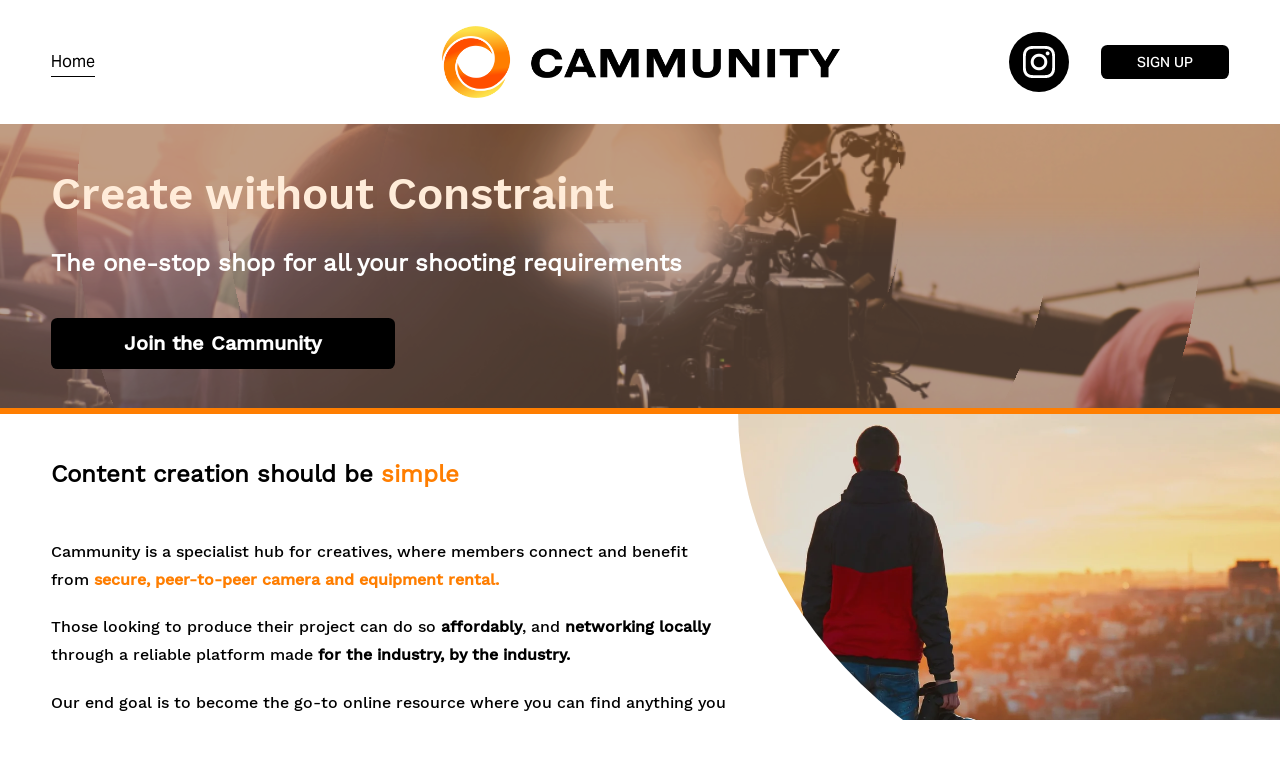

--- FILE ---
content_type: text/html;charset=utf-8
request_url: https://www.cammunity.co.uk/
body_size: 35736
content:
<!doctype html>
<html xmlns:og="http://opengraphprotocol.org/schema/" xmlns:fb="http://www.facebook.com/2008/fbml" lang="en-US"  >
  <head>
    <meta http-equiv="X-UA-Compatible" content="IE=edge,chrome=1">
    <meta name="viewport" content="width=device-width, initial-scale=1">
    <!-- This is Squarespace. --><!-- dahlia-orb-48xx -->
<base href="">
<meta charset="utf-8" />
<title>Cammunity | Affordable and Secure Camera Equipment Rental and the UK&#39;s Creative Community</title>
<meta http-equiv="Accept-CH" content="Sec-CH-UA-Platform-Version, Sec-CH-UA-Model" /><link rel="icon" type="image/x-icon" href="https://images.squarespace-cdn.com/content/v1/6503386c3db8c657df31d8f1/36610bf7-76cb-416d-b006-dfd8b2a11c05/favicon.ico"/>
<link rel="canonical" href="https://www.cammunity.co.uk"/>
<meta property="og:site_name" content="Cammunity &#124; Affordable and Secure Peer-to-Peer Camera and Equipment Rental"/>
<meta property="og:title" content="Cammunity | Affordable and Secure Camera Equipment Rental and the UK&#39;s Creative Community"/>
<meta property="og:url" content="https://www.cammunity.co.uk"/>
<meta property="og:type" content="website"/>
<meta property="og:description" content="Cammunity is a specialist hub for creatives, where members connect and benefit from secure peer-to-peer camera and equipment rental."/>
<meta property="og:image" content="http://static1.squarespace.com/static/6503386c3db8c657df31d8f1/t/657488afb13f3c696c962481/1702135983875/Cammunity+holding+slide.png?format=1500w"/>
<meta property="og:image:width" content="1200"/>
<meta property="og:image:height" content="630"/>
<meta itemprop="name" content="Cammunity &#124; Affordable and Secure Camera Equipment Rental and the UK's Creative Community"/>
<meta itemprop="url" content="https://www.cammunity.co.uk"/>
<meta itemprop="description" content="Cammunity is a specialist hub for creatives, where members connect and benefit from secure peer-to-peer camera and equipment rental."/>
<meta itemprop="thumbnailUrl" content="http://static1.squarespace.com/static/6503386c3db8c657df31d8f1/t/657488afb13f3c696c962481/1702135983875/Cammunity+holding+slide.png?format=1500w"/>
<link rel="image_src" href="http://static1.squarespace.com/static/6503386c3db8c657df31d8f1/t/657488afb13f3c696c962481/1702135983875/Cammunity+holding+slide.png?format=1500w" />
<meta itemprop="image" content="http://static1.squarespace.com/static/6503386c3db8c657df31d8f1/t/657488afb13f3c696c962481/1702135983875/Cammunity+holding+slide.png?format=1500w"/>
<meta name="twitter:title" content="Cammunity &#124; Affordable and Secure Camera Equipment Rental and the UK's Creative Community"/>
<meta name="twitter:image" content="http://static1.squarespace.com/static/6503386c3db8c657df31d8f1/t/657488afb13f3c696c962481/1702135983875/Cammunity+holding+slide.png?format=1500w"/>
<meta name="twitter:url" content="https://www.cammunity.co.uk"/>
<meta name="twitter:card" content="summary"/>
<meta name="twitter:description" content="Cammunity is a specialist hub for creatives, where members connect and benefit from secure peer-to-peer camera and equipment rental."/>
<meta name="description" content="Cammunity is a specialist hub for creatives, where members connect and 
benefit from secure peer-to-peer camera and equipment rental." />
<link rel="preconnect" href="https://images.squarespace-cdn.com">
<link rel="preconnect" href="https://use.typekit.net" crossorigin>
<link rel="preconnect" href="https://p.typekit.net" crossorigin>
<script type="text/javascript" src="//use.typekit.net/ik/[base64].js" async fetchpriority="high" onload="try{Typekit.load();}catch(e){} document.documentElement.classList.remove('wf-loading');"></script>
<script>document.documentElement.classList.add('wf-loading')</script>
<style>@keyframes fonts-loading { 0%, 99% { color: transparent; } } html.wf-loading * { animation: fonts-loading 3s; }</style>
<script type="text/javascript" crossorigin="anonymous" defer="true" nomodule="nomodule" src="//assets.squarespace.com/@sqs/polyfiller/1.6/legacy.js"></script>
<script type="text/javascript" crossorigin="anonymous" defer="true" src="//assets.squarespace.com/@sqs/polyfiller/1.6/modern.js"></script>
<script type="text/javascript">SQUARESPACE_ROLLUPS = {};</script>
<script>(function(rollups, name) { if (!rollups[name]) { rollups[name] = {}; } rollups[name].js = ["//assets.squarespace.com/universal/scripts-compressed/extract-css-runtime-881d7c818e6a9a3c-min.en-US.js"]; })(SQUARESPACE_ROLLUPS, 'squarespace-extract_css_runtime');</script>
<script crossorigin="anonymous" src="//assets.squarespace.com/universal/scripts-compressed/extract-css-runtime-881d7c818e6a9a3c-min.en-US.js" defer ></script><script>(function(rollups, name) { if (!rollups[name]) { rollups[name] = {}; } rollups[name].js = ["//assets.squarespace.com/universal/scripts-compressed/extract-css-moment-js-vendor-6f2a1f6ec9a41489-min.en-US.js"]; })(SQUARESPACE_ROLLUPS, 'squarespace-extract_css_moment_js_vendor');</script>
<script crossorigin="anonymous" src="//assets.squarespace.com/universal/scripts-compressed/extract-css-moment-js-vendor-6f2a1f6ec9a41489-min.en-US.js" defer ></script><script>(function(rollups, name) { if (!rollups[name]) { rollups[name] = {}; } rollups[name].js = ["//assets.squarespace.com/universal/scripts-compressed/cldr-resource-pack-22ed584d99d9b83d-min.en-US.js"]; })(SQUARESPACE_ROLLUPS, 'squarespace-cldr_resource_pack');</script>
<script crossorigin="anonymous" src="//assets.squarespace.com/universal/scripts-compressed/cldr-resource-pack-22ed584d99d9b83d-min.en-US.js" defer ></script><script>(function(rollups, name) { if (!rollups[name]) { rollups[name] = {}; } rollups[name].js = ["//assets.squarespace.com/universal/scripts-compressed/common-vendors-stable-fbd854d40b0804b7-min.en-US.js"]; })(SQUARESPACE_ROLLUPS, 'squarespace-common_vendors_stable');</script>
<script crossorigin="anonymous" src="//assets.squarespace.com/universal/scripts-compressed/common-vendors-stable-fbd854d40b0804b7-min.en-US.js" defer ></script><script>(function(rollups, name) { if (!rollups[name]) { rollups[name] = {}; } rollups[name].js = ["//assets.squarespace.com/universal/scripts-compressed/common-vendors-53ee2d6081f5393a-min.en-US.js"]; })(SQUARESPACE_ROLLUPS, 'squarespace-common_vendors');</script>
<script crossorigin="anonymous" src="//assets.squarespace.com/universal/scripts-compressed/common-vendors-53ee2d6081f5393a-min.en-US.js" defer ></script><script>(function(rollups, name) { if (!rollups[name]) { rollups[name] = {}; } rollups[name].js = ["//assets.squarespace.com/universal/scripts-compressed/common-4bd98de89b3ad52d-min.en-US.js"]; })(SQUARESPACE_ROLLUPS, 'squarespace-common');</script>
<script crossorigin="anonymous" src="//assets.squarespace.com/universal/scripts-compressed/common-4bd98de89b3ad52d-min.en-US.js" defer ></script><script>(function(rollups, name) { if (!rollups[name]) { rollups[name] = {}; } rollups[name].js = ["//assets.squarespace.com/universal/scripts-compressed/performance-8abc1f832e77b5da-min.en-US.js"]; })(SQUARESPACE_ROLLUPS, 'squarespace-performance');</script>
<script crossorigin="anonymous" src="//assets.squarespace.com/universal/scripts-compressed/performance-8abc1f832e77b5da-min.en-US.js" defer ></script><script data-name="static-context">Static = window.Static || {}; Static.SQUARESPACE_CONTEXT = {"betaFeatureFlags":["new_stacked_index","campaigns_import_discounts","campaigns_discount_section_in_automations","nested_categories","scripts_defer","marketing_automations","i18n_beta_website_locales","enable_form_submission_trigger","campaigns_thumbnail_layout","marketing_landing_page","contacts_and_campaigns_redesign","campaigns_discount_section_in_blasts","use_chained_automations_data","use_react_flow_in_automations_flowchart","campaigns_merch_state","override_block_styles","member_areas_feature","campaigns_new_image_layout_picker","supports_versioned_template_assets"],"facebookAppId":"314192535267336","facebookApiVersion":"v6.0","rollups":{"squarespace-announcement-bar":{"js":"//assets.squarespace.com/universal/scripts-compressed/announcement-bar-bda2fe468e9f13e9-min.en-US.js"},"squarespace-audio-player":{"css":"//assets.squarespace.com/universal/styles-compressed/audio-player-b05f5197a871c566-min.en-US.css","js":"//assets.squarespace.com/universal/scripts-compressed/audio-player-7475070c6e0f550f-min.en-US.js"},"squarespace-blog-collection-list":{"css":"//assets.squarespace.com/universal/styles-compressed/blog-collection-list-b4046463b72f34e2-min.en-US.css","js":"//assets.squarespace.com/universal/scripts-compressed/blog-collection-list-f78db80fc1cd6fce-min.en-US.js"},"squarespace-calendar-block-renderer":{"css":"//assets.squarespace.com/universal/styles-compressed/calendar-block-renderer-b72d08ba4421f5a0-min.en-US.css","js":"//assets.squarespace.com/universal/scripts-compressed/calendar-block-renderer-8d45246982863ae6-min.en-US.js"},"squarespace-chartjs-helpers":{"css":"//assets.squarespace.com/universal/styles-compressed/chartjs-helpers-96b256171ee039c1-min.en-US.css","js":"//assets.squarespace.com/universal/scripts-compressed/chartjs-helpers-4fd57f343946d08e-min.en-US.js"},"squarespace-comments":{"css":"//assets.squarespace.com/universal/styles-compressed/comments-d6c6615c14ab81de-min.en-US.css","js":"//assets.squarespace.com/universal/scripts-compressed/comments-2e428de31cc9c749-min.en-US.js"},"squarespace-custom-css-popup":{"css":"//assets.squarespace.com/universal/styles-compressed/custom-css-popup-ae57e48bbd19db31-min.en-US.css","js":"//assets.squarespace.com/universal/scripts-compressed/custom-css-popup-9907ed1bcf37aab5-min.en-US.js"},"squarespace-dialog":{"css":"//assets.squarespace.com/universal/styles-compressed/dialog-f9093f2d526b94df-min.en-US.css","js":"//assets.squarespace.com/universal/scripts-compressed/dialog-4b11dc4e9303a11b-min.en-US.js"},"squarespace-events-collection":{"css":"//assets.squarespace.com/universal/styles-compressed/events-collection-b72d08ba4421f5a0-min.en-US.css","js":"//assets.squarespace.com/universal/scripts-compressed/events-collection-0b292c352f46ea29-min.en-US.js"},"squarespace-form-rendering-utils":{"js":"//assets.squarespace.com/universal/scripts-compressed/form-rendering-utils-70bcdce55fce3d4e-min.en-US.js"},"squarespace-forms":{"css":"//assets.squarespace.com/universal/styles-compressed/forms-0afd3c6ac30bbab1-min.en-US.css","js":"//assets.squarespace.com/universal/scripts-compressed/forms-02355b3fd584c4bf-min.en-US.js"},"squarespace-gallery-collection-list":{"css":"//assets.squarespace.com/universal/styles-compressed/gallery-collection-list-b4046463b72f34e2-min.en-US.css","js":"//assets.squarespace.com/universal/scripts-compressed/gallery-collection-list-07747667a3187b76-min.en-US.js"},"squarespace-image-zoom":{"css":"//assets.squarespace.com/universal/styles-compressed/image-zoom-b4046463b72f34e2-min.en-US.css","js":"//assets.squarespace.com/universal/scripts-compressed/image-zoom-60c18dc5f8f599ea-min.en-US.js"},"squarespace-pinterest":{"css":"//assets.squarespace.com/universal/styles-compressed/pinterest-b4046463b72f34e2-min.en-US.css","js":"//assets.squarespace.com/universal/scripts-compressed/pinterest-cbf87a563db0f888-min.en-US.js"},"squarespace-popup-overlay":{"css":"//assets.squarespace.com/universal/styles-compressed/popup-overlay-b742b752f5880972-min.en-US.css","js":"//assets.squarespace.com/universal/scripts-compressed/popup-overlay-67b448f4186333da-min.en-US.js"},"squarespace-product-quick-view":{"css":"//assets.squarespace.com/universal/styles-compressed/product-quick-view-9052fb446c5800ee-min.en-US.css","js":"//assets.squarespace.com/universal/scripts-compressed/product-quick-view-5e838394d76dcb0b-min.en-US.js"},"squarespace-products-collection-item-v2":{"css":"//assets.squarespace.com/universal/styles-compressed/products-collection-item-v2-b4046463b72f34e2-min.en-US.css","js":"//assets.squarespace.com/universal/scripts-compressed/products-collection-item-v2-e3a3f101748fca6e-min.en-US.js"},"squarespace-products-collection-list-v2":{"css":"//assets.squarespace.com/universal/styles-compressed/products-collection-list-v2-b4046463b72f34e2-min.en-US.css","js":"//assets.squarespace.com/universal/scripts-compressed/products-collection-list-v2-eedc544f4cc56af4-min.en-US.js"},"squarespace-search-page":{"css":"//assets.squarespace.com/universal/styles-compressed/search-page-90a67fc09b9b32c6-min.en-US.css","js":"//assets.squarespace.com/universal/scripts-compressed/search-page-05084a4f4d7193f7-min.en-US.js"},"squarespace-search-preview":{"js":"//assets.squarespace.com/universal/scripts-compressed/search-preview-a96fd038f4256429-min.en-US.js"},"squarespace-simple-liking":{"css":"//assets.squarespace.com/universal/styles-compressed/simple-liking-701bf8bbc05ec6aa-min.en-US.css","js":"//assets.squarespace.com/universal/scripts-compressed/simple-liking-e6bc64da9e3b1cf4-min.en-US.js"},"squarespace-social-buttons":{"css":"//assets.squarespace.com/universal/styles-compressed/social-buttons-95032e5fa98e47a5-min.en-US.css","js":"//assets.squarespace.com/universal/scripts-compressed/social-buttons-e1d986530cb03b67-min.en-US.js"},"squarespace-tourdates":{"css":"//assets.squarespace.com/universal/styles-compressed/tourdates-b4046463b72f34e2-min.en-US.css","js":"//assets.squarespace.com/universal/scripts-compressed/tourdates-1d4566392f7c7db5-min.en-US.js"},"squarespace-website-overlays-manager":{"css":"//assets.squarespace.com/universal/styles-compressed/website-overlays-manager-07ea5a4e004e6710-min.en-US.css","js":"//assets.squarespace.com/universal/scripts-compressed/website-overlays-manager-e967fdedfc6abad7-min.en-US.js"}},"pageType":2,"website":{"id":"6503386c3db8c657df31d8f1","identifier":"dahlia-orb-48xx","websiteType":1,"contentModifiedOn":1704269847464,"cloneable":false,"hasBeenCloneable":false,"siteStatus":{},"language":"en-US","translationLocale":"en-US","formattingLocale":"en-US","timeZone":"Europe/Amsterdam","machineTimeZoneOffset":3600000,"timeZoneOffset":3600000,"timeZoneAbbr":"CET","siteTitle":"Cammunity | Affordable and Secure Peer-to-Peer Camera and Equipment Rental","fullSiteTitle":"Cammunity | Affordable and Secure Camera Equipment Rental and the UK's Creative Community","logoImageId":"65033e5c1aebde553ab4d511","mobileLogoImageId":"65033e4d8241b7464d89b0da","socialLogoImageId":"657488afb13f3c696c962481","shareButtonOptions":{"3":true,"2":true,"7":true,"6":true,"1":true,"4":true,"8":true},"logoImageUrl":"//images.squarespace-cdn.com/content/v1/6503386c3db8c657df31d8f1/b15c929b-5151-4e83-b122-08a9f460af4d/Cammunity_Logo_Full+Colour_RGB.png","mobileLogoImageUrl":"//images.squarespace-cdn.com/content/v1/6503386c3db8c657df31d8f1/aaa45757-4660-4483-acae-48fc2c390f6d/Cammunity_Logo_Full+Colour_RGB.png","socialLogoImageUrl":"//images.squarespace-cdn.com/content/v1/6503386c3db8c657df31d8f1/cfef43f7-bee4-422b-af95-08870411f9c0/Cammunity+holding+slide.png","authenticUrl":"https://www.cammunity.co.uk","internalUrl":"https://dahlia-orb-48xx.squarespace.com","baseUrl":"https://www.cammunity.co.uk","primaryDomain":"www.cammunity.co.uk","sslSetting":3,"isHstsEnabled":true,"socialAccounts":[{"serviceId":64,"screenname":"Instagram","addedOn":1694709868481,"profileUrl":"https://www.instagram.com/cammunityuk/","iconEnabled":true,"serviceName":"instagram-unauth"}],"typekitId":"","statsMigrated":false,"imageMetadataProcessingEnabled":false,"screenshotId":"b219da2196d522f910778026eac3c3376d78900b709b1de52d0bdcafcb061a3c","captchaSettings":{"enabledForDonations":false},"showOwnerLogin":false},"websiteSettings":{"id":"6503386c3db8c657df31d8f6","websiteId":"6503386c3db8c657df31d8f1","subjects":[],"country":"NL","state":"NH","simpleLikingEnabled":true,"mobileInfoBarSettings":{"style":1,"isContactEmailEnabled":false,"isContactPhoneNumberEnabled":false,"isLocationEnabled":false,"isBusinessHoursEnabled":false},"announcementBarSettings":{"style":1},"popupOverlaySettings":{"style":1,"enabledPages":[]},"commentLikesAllowed":true,"commentAnonAllowed":true,"commentThreaded":true,"commentApprovalRequired":false,"commentAvatarsOn":true,"commentSortType":2,"commentFlagThreshold":0,"commentFlagsAllowed":true,"commentEnableByDefault":true,"commentDisableAfterDaysDefault":0,"disqusShortname":"","commentsEnabled":false,"storeSettings":{"returnPolicy":null,"termsOfService":null,"privacyPolicy":null,"expressCheckout":false,"continueShoppingLinkUrl":"/","useLightCart":false,"showNoteField":false,"shippingCountryDefaultValue":"US","billToShippingDefaultValue":false,"showShippingPhoneNumber":true,"isShippingPhoneRequired":false,"showBillingPhoneNumber":true,"isBillingPhoneRequired":false,"currenciesSupported":["USD","CAD","GBP","AUD","EUR","CHF","NOK","SEK","DKK","NZD","SGD","MXN","HKD","CZK","ILS","MYR","RUB","PHP","PLN","THB","BRL","ARS","COP","IDR","INR","JPY","ZAR"],"defaultCurrency":"USD","selectedCurrency":"EUR","measurementStandard":1,"showCustomCheckoutForm":false,"checkoutPageMarketingOptInEnabled":true,"enableMailingListOptInByDefault":false,"sameAsRetailLocation":false,"merchandisingSettings":{"scarcityEnabledOnProductItems":false,"scarcityEnabledOnProductBlocks":false,"scarcityMessageType":"DEFAULT_SCARCITY_MESSAGE","scarcityThreshold":10,"multipleQuantityAllowedForServices":true,"restockNotificationsEnabled":false,"restockNotificationsSuccessText":"","restockNotificationsMailingListSignUpEnabled":false,"relatedProductsEnabled":false,"relatedProductsOrdering":"random","soldOutVariantsDropdownDisabled":false,"productComposerOptedIn":false,"productComposerABTestOptedOut":false,"productReviewsEnabled":false},"minimumOrderSubtotalEnabled":false,"minimumOrderSubtotal":{"currency":"EUR","value":"0.00"},"isLive":false,"multipleQuantityAllowedForServices":true},"useEscapeKeyToLogin":false,"ssBadgeType":1,"ssBadgePosition":4,"ssBadgeVisibility":1,"ssBadgeDevices":1,"pinterestOverlayOptions":{"mode":"disabled"},"userAccountsSettings":{"loginAllowed":false,"signupAllowed":false}},"cookieSettings":{"isCookieBannerEnabled":false,"isRestrictiveCookiePolicyEnabled":false,"cookieBannerText":"","cookieBannerTheme":"","cookieBannerVariant":"","cookieBannerPosition":"","cookieBannerCtaVariant":"","cookieBannerCtaText":"","cookieBannerAcceptType":"OPT_IN","cookieBannerOptOutCtaText":"","cookieBannerHasOptOut":false,"cookieBannerHasManageCookies":true,"cookieBannerManageCookiesLabel":"","cookieBannerSavedPreferencesText":"","cookieBannerSavedPreferencesLayout":"PILL"},"websiteCloneable":false,"collection":{"title":"Cammunity | Affordable and Secure Camera and Equipment Rental","id":"652a8da691cb6760474f7661","fullUrl":"/","type":10,"permissionType":1},"subscribed":false,"appDomain":"squarespace.com","templateTweakable":true,"tweakJSON":{"form-use-theme-colors":"false","header-logo-height":"73px","header-mobile-logo-max-height":"30px","header-vert-padding":"2vw","header-width":"Inset","maxPageWidth":"1200px","mobile-header-vert-padding":"6vw","pagePadding":"4vw","tweak-blog-alternating-side-by-side-image-aspect-ratio":"1:1 Square","tweak-blog-alternating-side-by-side-image-spacing":"5%","tweak-blog-alternating-side-by-side-meta-spacing":"15px","tweak-blog-alternating-side-by-side-primary-meta":"Categories","tweak-blog-alternating-side-by-side-read-more-spacing":"5px","tweak-blog-alternating-side-by-side-secondary-meta":"Date","tweak-blog-basic-grid-columns":"3","tweak-blog-basic-grid-image-aspect-ratio":"3:2 Standard","tweak-blog-basic-grid-image-spacing":"30px","tweak-blog-basic-grid-meta-spacing":"15px","tweak-blog-basic-grid-primary-meta":"Categories","tweak-blog-basic-grid-read-more-spacing":"15px","tweak-blog-basic-grid-secondary-meta":"Date","tweak-blog-item-custom-width":"60","tweak-blog-item-show-author-profile":"true","tweak-blog-item-width":"Narrow","tweak-blog-masonry-columns":"3","tweak-blog-masonry-horizontal-spacing":"150px","tweak-blog-masonry-image-spacing":"25px","tweak-blog-masonry-meta-spacing":"20px","tweak-blog-masonry-primary-meta":"Categories","tweak-blog-masonry-read-more-spacing":"5px","tweak-blog-masonry-secondary-meta":"Date","tweak-blog-masonry-vertical-spacing":"100px","tweak-blog-side-by-side-image-aspect-ratio":"1:1 Square","tweak-blog-side-by-side-image-spacing":"6%","tweak-blog-side-by-side-meta-spacing":"20px","tweak-blog-side-by-side-primary-meta":"Categories","tweak-blog-side-by-side-read-more-spacing":"5px","tweak-blog-side-by-side-secondary-meta":"Date","tweak-blog-single-column-image-spacing":"40px","tweak-blog-single-column-meta-spacing":"30px","tweak-blog-single-column-primary-meta":"Categories","tweak-blog-single-column-read-more-spacing":"30px","tweak-blog-single-column-secondary-meta":"Date","tweak-events-stacked-show-thumbnails":"true","tweak-events-stacked-thumbnail-size":"3:2 Standard","tweak-fixed-header":"true","tweak-fixed-header-style":"Basic","tweak-global-animations-animation-curve":"ease","tweak-global-animations-animation-delay":"0.1s","tweak-global-animations-animation-duration":"0.1s","tweak-global-animations-animation-style":"fade","tweak-global-animations-animation-type":"none","tweak-global-animations-complexity-level":"detailed","tweak-global-animations-enabled":"false","tweak-portfolio-grid-basic-custom-height":"50","tweak-portfolio-grid-overlay-custom-height":"50","tweak-portfolio-hover-follow-acceleration":"10%","tweak-portfolio-hover-follow-animation-duration":"Fast","tweak-portfolio-hover-follow-animation-type":"Fade","tweak-portfolio-hover-follow-delimiter":"Bullet","tweak-portfolio-hover-follow-front":"false","tweak-portfolio-hover-follow-layout":"Inline","tweak-portfolio-hover-follow-size":"50","tweak-portfolio-hover-follow-text-spacing-x":"1.5","tweak-portfolio-hover-follow-text-spacing-y":"1.5","tweak-portfolio-hover-static-animation-duration":"Fast","tweak-portfolio-hover-static-animation-type":"Fade","tweak-portfolio-hover-static-delimiter":"Hyphen","tweak-portfolio-hover-static-front":"true","tweak-portfolio-hover-static-layout":"Inline","tweak-portfolio-hover-static-size":"50","tweak-portfolio-hover-static-text-spacing-x":"1.5","tweak-portfolio-hover-static-text-spacing-y":"1.5","tweak-portfolio-index-background-animation-duration":"Medium","tweak-portfolio-index-background-animation-type":"Fade","tweak-portfolio-index-background-custom-height":"50","tweak-portfolio-index-background-delimiter":"None","tweak-portfolio-index-background-height":"Large","tweak-portfolio-index-background-horizontal-alignment":"Center","tweak-portfolio-index-background-link-format":"Stacked","tweak-portfolio-index-background-persist":"false","tweak-portfolio-index-background-vertical-alignment":"Middle","tweak-portfolio-index-background-width":"Full Bleed","tweak-product-basic-item-click-action":"None","tweak-product-basic-item-gallery-aspect-ratio":"3:4 Three-Four (Vertical)","tweak-product-basic-item-gallery-design":"Slideshow","tweak-product-basic-item-gallery-width":"50%","tweak-product-basic-item-hover-action":"None","tweak-product-basic-item-image-spacing":"5vw","tweak-product-basic-item-image-zoom-factor":"1.75","tweak-product-basic-item-product-variant-display":"Dropdown","tweak-product-basic-item-thumbnail-placement":"Side","tweak-product-basic-item-variant-picker-layout":"Dropdowns","tweak-products-add-to-cart-button":"false","tweak-products-columns":"3","tweak-products-gutter-column":"2vw","tweak-products-gutter-row":"3vw","tweak-products-header-text-alignment":"Middle","tweak-products-image-aspect-ratio":"1:1 Square","tweak-products-image-text-spacing":"1vw","tweak-products-mobile-columns":"1","tweak-products-text-alignment":"Left","tweak-products-width":"Inset","tweak-transparent-header":"false"},"templateId":"5c5a519771c10ba3470d8101","templateVersion":"7.1","pageFeatures":[1,2,4],"gmRenderKey":"QUl6YVN5Q0JUUk9xNkx1dkZfSUUxcjQ2LVQ0QWVUU1YtMGQ3bXk4","templateScriptsRootUrl":"https://static1.squarespace.com/static/vta/5c5a519771c10ba3470d8101/scripts/","impersonatedSession":false,"tzData":{"zones":[[60,"EU","CE%sT",null]],"rules":{"EU":[[1981,"max",null,"Mar","lastSun","1:00u","1:00","S"],[1996,"max",null,"Oct","lastSun","1:00u","0",null]]}},"showAnnouncementBar":false,"recaptchaEnterpriseContext":{"recaptchaEnterpriseSiteKey":"6LdDFQwjAAAAAPigEvvPgEVbb7QBm-TkVJdDTlAv"},"i18nContext":{"timeZoneData":{"id":"Europe/Brussels","name":"Central European Time"}},"env":"PRODUCTION","visitorFormContext":{"formFieldFormats":{"countries":[{"name":"Afghanistan","code":"AF","phoneCode":"+93"},{"name":"\u00C5land Islands","code":"AX","phoneCode":"+358"},{"name":"Albania","code":"AL","phoneCode":"+355"},{"name":"Algeria","code":"DZ","phoneCode":"+213"},{"name":"American Samoa","code":"AS","phoneCode":"+1"},{"name":"Andorra","code":"AD","phoneCode":"+376"},{"name":"Angola","code":"AO","phoneCode":"+244"},{"name":"Anguilla","code":"AI","phoneCode":"+1"},{"name":"Antigua & Barbuda","code":"AG","phoneCode":"+1"},{"name":"Argentina","code":"AR","phoneCode":"+54"},{"name":"Armenia","code":"AM","phoneCode":"+374"},{"name":"Aruba","code":"AW","phoneCode":"+297"},{"name":"Ascension Island","code":"AC","phoneCode":"+247"},{"name":"Australia","code":"AU","phoneCode":"+61"},{"name":"Austria","code":"AT","phoneCode":"+43"},{"name":"Azerbaijan","code":"AZ","phoneCode":"+994"},{"name":"Bahamas","code":"BS","phoneCode":"+1"},{"name":"Bahrain","code":"BH","phoneCode":"+973"},{"name":"Bangladesh","code":"BD","phoneCode":"+880"},{"name":"Barbados","code":"BB","phoneCode":"+1"},{"name":"Belarus","code":"BY","phoneCode":"+375"},{"name":"Belgium","code":"BE","phoneCode":"+32"},{"name":"Belize","code":"BZ","phoneCode":"+501"},{"name":"Benin","code":"BJ","phoneCode":"+229"},{"name":"Bermuda","code":"BM","phoneCode":"+1"},{"name":"Bhutan","code":"BT","phoneCode":"+975"},{"name":"Bolivia","code":"BO","phoneCode":"+591"},{"name":"Bosnia & Herzegovina","code":"BA","phoneCode":"+387"},{"name":"Botswana","code":"BW","phoneCode":"+267"},{"name":"Brazil","code":"BR","phoneCode":"+55"},{"name":"British Indian Ocean Territory","code":"IO","phoneCode":"+246"},{"name":"British Virgin Islands","code":"VG","phoneCode":"+1"},{"name":"Brunei","code":"BN","phoneCode":"+673"},{"name":"Bulgaria","code":"BG","phoneCode":"+359"},{"name":"Burkina Faso","code":"BF","phoneCode":"+226"},{"name":"Burundi","code":"BI","phoneCode":"+257"},{"name":"Cambodia","code":"KH","phoneCode":"+855"},{"name":"Cameroon","code":"CM","phoneCode":"+237"},{"name":"Canada","code":"CA","phoneCode":"+1"},{"name":"Cape Verde","code":"CV","phoneCode":"+238"},{"name":"Caribbean Netherlands","code":"BQ","phoneCode":"+599"},{"name":"Cayman Islands","code":"KY","phoneCode":"+1"},{"name":"Central African Republic","code":"CF","phoneCode":"+236"},{"name":"Chad","code":"TD","phoneCode":"+235"},{"name":"Chile","code":"CL","phoneCode":"+56"},{"name":"China","code":"CN","phoneCode":"+86"},{"name":"Christmas Island","code":"CX","phoneCode":"+61"},{"name":"Cocos (Keeling) Islands","code":"CC","phoneCode":"+61"},{"name":"Colombia","code":"CO","phoneCode":"+57"},{"name":"Comoros","code":"KM","phoneCode":"+269"},{"name":"Congo - Brazzaville","code":"CG","phoneCode":"+242"},{"name":"Congo - Kinshasa","code":"CD","phoneCode":"+243"},{"name":"Cook Islands","code":"CK","phoneCode":"+682"},{"name":"Costa Rica","code":"CR","phoneCode":"+506"},{"name":"C\u00F4te d\u2019Ivoire","code":"CI","phoneCode":"+225"},{"name":"Croatia","code":"HR","phoneCode":"+385"},{"name":"Cuba","code":"CU","phoneCode":"+53"},{"name":"Cura\u00E7ao","code":"CW","phoneCode":"+599"},{"name":"Cyprus","code":"CY","phoneCode":"+357"},{"name":"Czechia","code":"CZ","phoneCode":"+420"},{"name":"Denmark","code":"DK","phoneCode":"+45"},{"name":"Djibouti","code":"DJ","phoneCode":"+253"},{"name":"Dominica","code":"DM","phoneCode":"+1"},{"name":"Dominican Republic","code":"DO","phoneCode":"+1"},{"name":"Ecuador","code":"EC","phoneCode":"+593"},{"name":"Egypt","code":"EG","phoneCode":"+20"},{"name":"El Salvador","code":"SV","phoneCode":"+503"},{"name":"Equatorial Guinea","code":"GQ","phoneCode":"+240"},{"name":"Eritrea","code":"ER","phoneCode":"+291"},{"name":"Estonia","code":"EE","phoneCode":"+372"},{"name":"Eswatini","code":"SZ","phoneCode":"+268"},{"name":"Ethiopia","code":"ET","phoneCode":"+251"},{"name":"Falkland Islands","code":"FK","phoneCode":"+500"},{"name":"Faroe Islands","code":"FO","phoneCode":"+298"},{"name":"Fiji","code":"FJ","phoneCode":"+679"},{"name":"Finland","code":"FI","phoneCode":"+358"},{"name":"France","code":"FR","phoneCode":"+33"},{"name":"French Guiana","code":"GF","phoneCode":"+594"},{"name":"French Polynesia","code":"PF","phoneCode":"+689"},{"name":"Gabon","code":"GA","phoneCode":"+241"},{"name":"Gambia","code":"GM","phoneCode":"+220"},{"name":"Georgia","code":"GE","phoneCode":"+995"},{"name":"Germany","code":"DE","phoneCode":"+49"},{"name":"Ghana","code":"GH","phoneCode":"+233"},{"name":"Gibraltar","code":"GI","phoneCode":"+350"},{"name":"Greece","code":"GR","phoneCode":"+30"},{"name":"Greenland","code":"GL","phoneCode":"+299"},{"name":"Grenada","code":"GD","phoneCode":"+1"},{"name":"Guadeloupe","code":"GP","phoneCode":"+590"},{"name":"Guam","code":"GU","phoneCode":"+1"},{"name":"Guatemala","code":"GT","phoneCode":"+502"},{"name":"Guernsey","code":"GG","phoneCode":"+44"},{"name":"Guinea","code":"GN","phoneCode":"+224"},{"name":"Guinea-Bissau","code":"GW","phoneCode":"+245"},{"name":"Guyana","code":"GY","phoneCode":"+592"},{"name":"Haiti","code":"HT","phoneCode":"+509"},{"name":"Honduras","code":"HN","phoneCode":"+504"},{"name":"Hong Kong SAR China","code":"HK","phoneCode":"+852"},{"name":"Hungary","code":"HU","phoneCode":"+36"},{"name":"Iceland","code":"IS","phoneCode":"+354"},{"name":"India","code":"IN","phoneCode":"+91"},{"name":"Indonesia","code":"ID","phoneCode":"+62"},{"name":"Iran","code":"IR","phoneCode":"+98"},{"name":"Iraq","code":"IQ","phoneCode":"+964"},{"name":"Ireland","code":"IE","phoneCode":"+353"},{"name":"Isle of Man","code":"IM","phoneCode":"+44"},{"name":"Israel","code":"IL","phoneCode":"+972"},{"name":"Italy","code":"IT","phoneCode":"+39"},{"name":"Jamaica","code":"JM","phoneCode":"+1"},{"name":"Japan","code":"JP","phoneCode":"+81"},{"name":"Jersey","code":"JE","phoneCode":"+44"},{"name":"Jordan","code":"JO","phoneCode":"+962"},{"name":"Kazakhstan","code":"KZ","phoneCode":"+7"},{"name":"Kenya","code":"KE","phoneCode":"+254"},{"name":"Kiribati","code":"KI","phoneCode":"+686"},{"name":"Kosovo","code":"XK","phoneCode":"+383"},{"name":"Kuwait","code":"KW","phoneCode":"+965"},{"name":"Kyrgyzstan","code":"KG","phoneCode":"+996"},{"name":"Laos","code":"LA","phoneCode":"+856"},{"name":"Latvia","code":"LV","phoneCode":"+371"},{"name":"Lebanon","code":"LB","phoneCode":"+961"},{"name":"Lesotho","code":"LS","phoneCode":"+266"},{"name":"Liberia","code":"LR","phoneCode":"+231"},{"name":"Libya","code":"LY","phoneCode":"+218"},{"name":"Liechtenstein","code":"LI","phoneCode":"+423"},{"name":"Lithuania","code":"LT","phoneCode":"+370"},{"name":"Luxembourg","code":"LU","phoneCode":"+352"},{"name":"Macao SAR China","code":"MO","phoneCode":"+853"},{"name":"Madagascar","code":"MG","phoneCode":"+261"},{"name":"Malawi","code":"MW","phoneCode":"+265"},{"name":"Malaysia","code":"MY","phoneCode":"+60"},{"name":"Maldives","code":"MV","phoneCode":"+960"},{"name":"Mali","code":"ML","phoneCode":"+223"},{"name":"Malta","code":"MT","phoneCode":"+356"},{"name":"Marshall Islands","code":"MH","phoneCode":"+692"},{"name":"Martinique","code":"MQ","phoneCode":"+596"},{"name":"Mauritania","code":"MR","phoneCode":"+222"},{"name":"Mauritius","code":"MU","phoneCode":"+230"},{"name":"Mayotte","code":"YT","phoneCode":"+262"},{"name":"Mexico","code":"MX","phoneCode":"+52"},{"name":"Micronesia","code":"FM","phoneCode":"+691"},{"name":"Moldova","code":"MD","phoneCode":"+373"},{"name":"Monaco","code":"MC","phoneCode":"+377"},{"name":"Mongolia","code":"MN","phoneCode":"+976"},{"name":"Montenegro","code":"ME","phoneCode":"+382"},{"name":"Montserrat","code":"MS","phoneCode":"+1"},{"name":"Morocco","code":"MA","phoneCode":"+212"},{"name":"Mozambique","code":"MZ","phoneCode":"+258"},{"name":"Myanmar (Burma)","code":"MM","phoneCode":"+95"},{"name":"Namibia","code":"NA","phoneCode":"+264"},{"name":"Nauru","code":"NR","phoneCode":"+674"},{"name":"Nepal","code":"NP","phoneCode":"+977"},{"name":"Netherlands","code":"NL","phoneCode":"+31"},{"name":"New Caledonia","code":"NC","phoneCode":"+687"},{"name":"New Zealand","code":"NZ","phoneCode":"+64"},{"name":"Nicaragua","code":"NI","phoneCode":"+505"},{"name":"Niger","code":"NE","phoneCode":"+227"},{"name":"Nigeria","code":"NG","phoneCode":"+234"},{"name":"Niue","code":"NU","phoneCode":"+683"},{"name":"Norfolk Island","code":"NF","phoneCode":"+672"},{"name":"Northern Mariana Islands","code":"MP","phoneCode":"+1"},{"name":"North Korea","code":"KP","phoneCode":"+850"},{"name":"North Macedonia","code":"MK","phoneCode":"+389"},{"name":"Norway","code":"NO","phoneCode":"+47"},{"name":"Oman","code":"OM","phoneCode":"+968"},{"name":"Pakistan","code":"PK","phoneCode":"+92"},{"name":"Palau","code":"PW","phoneCode":"+680"},{"name":"Palestinian Territories","code":"PS","phoneCode":"+970"},{"name":"Panama","code":"PA","phoneCode":"+507"},{"name":"Papua New Guinea","code":"PG","phoneCode":"+675"},{"name":"Paraguay","code":"PY","phoneCode":"+595"},{"name":"Peru","code":"PE","phoneCode":"+51"},{"name":"Philippines","code":"PH","phoneCode":"+63"},{"name":"Poland","code":"PL","phoneCode":"+48"},{"name":"Portugal","code":"PT","phoneCode":"+351"},{"name":"Puerto Rico","code":"PR","phoneCode":"+1"},{"name":"Qatar","code":"QA","phoneCode":"+974"},{"name":"R\u00E9union","code":"RE","phoneCode":"+262"},{"name":"Romania","code":"RO","phoneCode":"+40"},{"name":"Russia","code":"RU","phoneCode":"+7"},{"name":"Rwanda","code":"RW","phoneCode":"+250"},{"name":"Samoa","code":"WS","phoneCode":"+685"},{"name":"San Marino","code":"SM","phoneCode":"+378"},{"name":"S\u00E3o Tom\u00E9 & Pr\u00EDncipe","code":"ST","phoneCode":"+239"},{"name":"Saudi Arabia","code":"SA","phoneCode":"+966"},{"name":"Senegal","code":"SN","phoneCode":"+221"},{"name":"Serbia","code":"RS","phoneCode":"+381"},{"name":"Seychelles","code":"SC","phoneCode":"+248"},{"name":"Sierra Leone","code":"SL","phoneCode":"+232"},{"name":"Singapore","code":"SG","phoneCode":"+65"},{"name":"Sint Maarten","code":"SX","phoneCode":"+1"},{"name":"Slovakia","code":"SK","phoneCode":"+421"},{"name":"Slovenia","code":"SI","phoneCode":"+386"},{"name":"Solomon Islands","code":"SB","phoneCode":"+677"},{"name":"Somalia","code":"SO","phoneCode":"+252"},{"name":"South Africa","code":"ZA","phoneCode":"+27"},{"name":"South Korea","code":"KR","phoneCode":"+82"},{"name":"South Sudan","code":"SS","phoneCode":"+211"},{"name":"Spain","code":"ES","phoneCode":"+34"},{"name":"Sri Lanka","code":"LK","phoneCode":"+94"},{"name":"St. Barth\u00E9lemy","code":"BL","phoneCode":"+590"},{"name":"St. Helena","code":"SH","phoneCode":"+290"},{"name":"St. Kitts & Nevis","code":"KN","phoneCode":"+1"},{"name":"St. Lucia","code":"LC","phoneCode":"+1"},{"name":"St. Martin","code":"MF","phoneCode":"+590"},{"name":"St. Pierre & Miquelon","code":"PM","phoneCode":"+508"},{"name":"St. Vincent & Grenadines","code":"VC","phoneCode":"+1"},{"name":"Sudan","code":"SD","phoneCode":"+249"},{"name":"Suriname","code":"SR","phoneCode":"+597"},{"name":"Svalbard & Jan Mayen","code":"SJ","phoneCode":"+47"},{"name":"Sweden","code":"SE","phoneCode":"+46"},{"name":"Switzerland","code":"CH","phoneCode":"+41"},{"name":"Syria","code":"SY","phoneCode":"+963"},{"name":"Taiwan","code":"TW","phoneCode":"+886"},{"name":"Tajikistan","code":"TJ","phoneCode":"+992"},{"name":"Tanzania","code":"TZ","phoneCode":"+255"},{"name":"Thailand","code":"TH","phoneCode":"+66"},{"name":"Timor-Leste","code":"TL","phoneCode":"+670"},{"name":"Togo","code":"TG","phoneCode":"+228"},{"name":"Tokelau","code":"TK","phoneCode":"+690"},{"name":"Tonga","code":"TO","phoneCode":"+676"},{"name":"Trinidad & Tobago","code":"TT","phoneCode":"+1"},{"name":"Tristan da Cunha","code":"TA","phoneCode":"+290"},{"name":"Tunisia","code":"TN","phoneCode":"+216"},{"name":"T\u00FCrkiye","code":"TR","phoneCode":"+90"},{"name":"Turkmenistan","code":"TM","phoneCode":"+993"},{"name":"Turks & Caicos Islands","code":"TC","phoneCode":"+1"},{"name":"Tuvalu","code":"TV","phoneCode":"+688"},{"name":"U.S. Virgin Islands","code":"VI","phoneCode":"+1"},{"name":"Uganda","code":"UG","phoneCode":"+256"},{"name":"Ukraine","code":"UA","phoneCode":"+380"},{"name":"United Arab Emirates","code":"AE","phoneCode":"+971"},{"name":"United Kingdom","code":"GB","phoneCode":"+44"},{"name":"United States","code":"US","phoneCode":"+1"},{"name":"Uruguay","code":"UY","phoneCode":"+598"},{"name":"Uzbekistan","code":"UZ","phoneCode":"+998"},{"name":"Vanuatu","code":"VU","phoneCode":"+678"},{"name":"Vatican City","code":"VA","phoneCode":"+39"},{"name":"Venezuela","code":"VE","phoneCode":"+58"},{"name":"Vietnam","code":"VN","phoneCode":"+84"},{"name":"Wallis & Futuna","code":"WF","phoneCode":"+681"},{"name":"Western Sahara","code":"EH","phoneCode":"+212"},{"name":"Yemen","code":"YE","phoneCode":"+967"},{"name":"Zambia","code":"ZM","phoneCode":"+260"},{"name":"Zimbabwe","code":"ZW","phoneCode":"+263"}],"initialAddressFormat":{"id":0,"type":"ADDRESS","country":"NL","labelLocale":"en","fields":[{"type":"FIELD","label":"Address Line 1","identifier":"Line1","length":0,"required":true,"metadata":{"autocomplete":"address-line1"}},{"type":"SEPARATOR","label":"\n","identifier":"Newline","length":0,"required":false,"metadata":{}},{"type":"FIELD","label":"Address Line 2","identifier":"Line2","length":0,"required":false,"metadata":{"autocomplete":"address-line2"}},{"type":"SEPARATOR","label":"\n","identifier":"Newline","length":0,"required":false,"metadata":{}},{"type":"FIELD","label":"Postcode","identifier":"Zip","length":0,"required":true,"metadata":{"autocomplete":"postal-code"}},{"type":"SEPARATOR","label":" ","identifier":"Space","length":0,"required":false,"metadata":{}},{"type":"FIELD","label":"City","identifier":"City","length":0,"required":true,"metadata":{"autocomplete":"address-level1"}}]},"initialNameOrder":"GIVEN_FIRST","initialPhoneFormat":{"id":0,"type":"PHONE_NUMBER","country":"NL","labelLocale":"en-US","fields":[{"type":"FIELD","label":"1","identifier":"1","length":1,"required":false,"metadata":{}},{"type":"SEPARATOR","label":" ","identifier":"Space","length":0,"required":false,"metadata":{}},{"type":"FIELD","label":"2","identifier":"2","length":19,"required":false,"metadata":{}}]}},"localizedStrings":{"validation":{"noValidSelection":"A valid selection must be made.","invalidUrl":"Must be a valid URL.","stringTooLong":"Value should have a length no longer than {0}.","containsInvalidKey":"{0} contains an invalid key.","invalidTwitterUsername":"Must be a valid Twitter username.","valueOutsideRange":"Value must be in the range {0} to {1}.","invalidPassword":"Passwords should not contain whitespace.","missingRequiredSubfields":"{0} is missing required subfields: {1}","invalidCurrency":"Currency value should be formatted like 1234 or 123.99.","invalidMapSize":"Value should contain exactly {0} elements.","subfieldsRequired":"All fields in {0} are required.","formSubmissionFailed":"Form submission failed. Review the following information: {0}.","invalidCountryCode":"Country code should have an optional plus and up to 4 digits.","invalidDate":"This is not a real date.","required":"{0} is required.","invalidStringLength":"Value should be {0} characters long.","invalidEmail":"Email addresses should follow the format user@domain.com.","invalidListLength":"Value should be {0} elements long.","allEmpty":"Please fill out at least one form field.","missingRequiredQuestion":"Missing a required question.","invalidQuestion":"Contained an invalid question.","captchaFailure":"Captcha validation failed. Please try again.","stringTooShort":"Value should have a length of at least {0}.","invalid":"{0} is not valid.","formErrors":"Form Errors","containsInvalidValue":"{0} contains an invalid value.","invalidUnsignedNumber":"Numbers must contain only digits and no other characters.","invalidName":"Valid names contain only letters, numbers, spaces, ', or - characters."},"submit":"Submit","status":{"title":"{@} Block","learnMore":"Learn more"},"name":{"firstName":"First Name","lastName":"Last Name"},"lightbox":{"openForm":"Open Form"},"likert":{"agree":"Agree","stronglyDisagree":"Strongly Disagree","disagree":"Disagree","stronglyAgree":"Strongly Agree","neutral":"Neutral"},"time":{"am":"AM","second":"Second","pm":"PM","minute":"Minute","amPm":"AM/PM","hour":"Hour"},"notFound":"Form not found.","date":{"yyyy":"YYYY","year":"Year","mm":"MM","day":"Day","month":"Month","dd":"DD"},"phone":{"country":"Country","number":"Number","prefix":"Prefix","areaCode":"Area Code","line":"Line"},"submitError":"Unable to submit form. Please try again later.","address":{"stateProvince":"State/Province","country":"Country","zipPostalCode":"Zip/Postal Code","address2":"Address 2","address1":"Address 1","city":"City"},"email":{"signUp":"Sign up for news and updates"},"cannotSubmitDemoForm":"This is a demo form and cannot be submitted.","required":"(required)","invalidData":"Invalid form data."}}};</script><link rel="stylesheet" type="text/css" href="https://definitions.sqspcdn.com/website-component-definition/static-assets/website.components.button/65fefcd3-e8b4-4f1b-b912-16661558fc79_163/website.components.button.styles.css"/><link rel="stylesheet" type="text/css" href="https://definitions.sqspcdn.com/website-component-definition/static-assets/website.components.form/8da2a3b6-03ad-4cd3-bad6-06c14825f038_165/website.components.form.styles.css"/><script defer src="https://definitions.sqspcdn.com/website-component-definition/static-assets/website.components.button/65fefcd3-e8b4-4f1b-b912-16661558fc79_163/website.components.button.visitor.js"></script><script defer src="https://definitions.sqspcdn.com/website-component-definition/static-assets/website.components.form/8da2a3b6-03ad-4cd3-bad6-06c14825f038_165/website.components.form.visitor.js"></script><script type="application/ld+json">{"url":"https://www.cammunity.co.uk","name":"Cammunity | Affordable and Secure Peer-to-Peer Camera and Equipment Rental","image":"//images.squarespace-cdn.com/content/v1/6503386c3db8c657df31d8f1/b15c929b-5151-4e83-b122-08a9f460af4d/Cammunity_Logo_Full+Colour_RGB.png","@context":"http://schema.org","@type":"WebSite"}</script><link rel="stylesheet" type="text/css" href="https://static1.squarespace.com/static/versioned-site-css/6503386c3db8c657df31d8f1/51/5c5a519771c10ba3470d8101/6503386c3db8c657df31d8fb/1710/site.css"/><script>Static.COOKIE_BANNER_CAPABLE = true;</script>
<!-- End of Squarespace Headers -->
    <link rel="stylesheet" type="text/css" href="https://static1.squarespace.com/static/vta/5c5a519771c10ba3470d8101/versioned-assets/1764779574656-3H2T841D2IJLAG27JP4Q/static.css">
  </head>

  <body
    id="collection-652a8da691cb6760474f7661"
    class="
      form-field-style-solid form-field-shape-square form-field-border-all form-field-checkbox-type-icon form-field-checkbox-fill-solid form-field-checkbox-color-inverted form-field-checkbox-shape-square form-field-checkbox-layout-stack form-field-radio-type-icon form-field-radio-fill-solid form-field-radio-color-normal form-field-radio-shape-pill form-field-radio-layout-stack form-field-survey-fill-solid form-field-survey-color-normal form-field-survey-shape-pill form-field-hover-focus-outline form-submit-button-style-label tweak-portfolio-grid-overlay-width-full tweak-portfolio-grid-overlay-height-small tweak-portfolio-grid-overlay-image-aspect-ratio-43-four-three tweak-portfolio-grid-overlay-text-placement-center tweak-portfolio-grid-overlay-show-text-after-hover image-block-poster-text-alignment-center image-block-card-content-position-center image-block-card-text-alignment-left image-block-overlap-content-position-center image-block-overlap-text-alignment-left image-block-collage-content-position-top image-block-collage-text-alignment-left image-block-stack-text-alignment-left tweak-blog-single-column-width-inset tweak-blog-single-column-text-alignment-center tweak-blog-single-column-image-placement-above tweak-blog-single-column-delimiter-bullet tweak-blog-single-column-read-more-style-show tweak-blog-single-column-primary-meta-categories tweak-blog-single-column-secondary-meta-date tweak-blog-single-column-meta-position-top tweak-blog-single-column-content-excerpt-and-title tweak-blog-item-width-narrow tweak-blog-item-text-alignment-left tweak-blog-item-meta-position-above-title tweak-blog-item-show-categories tweak-blog-item-show-date tweak-blog-item-show-author-name tweak-blog-item-show-author-profile tweak-blog-item-delimiter-dash primary-button-style-solid primary-button-shape-rounded secondary-button-style-solid secondary-button-shape-custom tertiary-button-style-solid tertiary-button-shape-custom tweak-events-stacked-width-inset tweak-events-stacked-height-small tweak-events-stacked-show-past-events tweak-events-stacked-show-thumbnails tweak-events-stacked-thumbnail-size-32-standard tweak-events-stacked-date-style-side-tag tweak-events-stacked-show-time tweak-events-stacked-show-location tweak-events-stacked-ical-gcal-links tweak-events-stacked-show-excerpt  tweak-blog-basic-grid-width-inset tweak-blog-basic-grid-image-aspect-ratio-32-standard tweak-blog-basic-grid-text-alignment-center tweak-blog-basic-grid-delimiter-bullet tweak-blog-basic-grid-image-placement-above tweak-blog-basic-grid-read-more-style-show tweak-blog-basic-grid-primary-meta-categories tweak-blog-basic-grid-secondary-meta-date tweak-blog-basic-grid-excerpt-show header-overlay-alignment-center tweak-portfolio-index-background-link-format-stacked tweak-portfolio-index-background-width-full-bleed tweak-portfolio-index-background-height-large  tweak-portfolio-index-background-vertical-alignment-middle tweak-portfolio-index-background-horizontal-alignment-center tweak-portfolio-index-background-delimiter-none tweak-portfolio-index-background-animation-type-fade tweak-portfolio-index-background-animation-duration-medium tweak-portfolio-hover-follow-layout-inline  tweak-portfolio-hover-follow-delimiter-bullet tweak-portfolio-hover-follow-animation-type-fade tweak-portfolio-hover-follow-animation-duration-fast tweak-portfolio-hover-static-layout-inline tweak-portfolio-hover-static-front tweak-portfolio-hover-static-delimiter-hyphen tweak-portfolio-hover-static-animation-type-fade tweak-portfolio-hover-static-animation-duration-fast tweak-blog-alternating-side-by-side-width-inset tweak-blog-alternating-side-by-side-image-aspect-ratio-11-square tweak-blog-alternating-side-by-side-text-alignment-left tweak-blog-alternating-side-by-side-read-more-style-show tweak-blog-alternating-side-by-side-image-text-alignment-middle tweak-blog-alternating-side-by-side-delimiter-bullet tweak-blog-alternating-side-by-side-meta-position-top tweak-blog-alternating-side-by-side-primary-meta-categories tweak-blog-alternating-side-by-side-secondary-meta-date tweak-blog-alternating-side-by-side-excerpt-show  tweak-global-animations-complexity-level-detailed tweak-global-animations-animation-style-fade tweak-global-animations-animation-type-none tweak-global-animations-animation-curve-ease tweak-blog-masonry-width-inset tweak-blog-masonry-text-alignment-left tweak-blog-masonry-primary-meta-categories tweak-blog-masonry-secondary-meta-date tweak-blog-masonry-meta-position-top tweak-blog-masonry-read-more-style-show tweak-blog-masonry-delimiter-space tweak-blog-masonry-image-placement-above tweak-blog-masonry-excerpt-show header-width-inset  tweak-fixed-header tweak-fixed-header-style-basic tweak-blog-side-by-side-width-inset tweak-blog-side-by-side-image-placement-left tweak-blog-side-by-side-image-aspect-ratio-11-square tweak-blog-side-by-side-primary-meta-categories tweak-blog-side-by-side-secondary-meta-date tweak-blog-side-by-side-meta-position-top tweak-blog-side-by-side-text-alignment-left tweak-blog-side-by-side-image-text-alignment-middle tweak-blog-side-by-side-read-more-style-show tweak-blog-side-by-side-delimiter-bullet tweak-blog-side-by-side-excerpt-show tweak-portfolio-grid-basic-width-inset tweak-portfolio-grid-basic-height-medium tweak-portfolio-grid-basic-image-aspect-ratio-43-four-three tweak-portfolio-grid-basic-text-alignment-left tweak-portfolio-grid-basic-hover-effect-zoom hide-opentable-icons opentable-style-dark tweak-product-quick-view-button-style-floating tweak-product-quick-view-button-position-bottom tweak-product-quick-view-lightbox-excerpt-display-truncate tweak-product-quick-view-lightbox-show-arrows tweak-product-quick-view-lightbox-show-close-button tweak-product-quick-view-lightbox-controls-weight-light native-currency-code-eur collection-type-page collection-layout-default collection-652a8da691cb6760474f7661 homepage mobile-style-available sqs-seven-one
      
        
          
            
              
            
          
        
      
    "
    tabindex="-1"
  >
    <div
      id="siteWrapper"
      class="clearfix site-wrapper"
    >
      
        <div id="floatingCart" class="floating-cart hidden">
          <a href="/cart" class="icon icon--stroke icon--fill icon--cart sqs-custom-cart">
            <span class="Cart-inner">
              



  <svg class="icon icon--cart" viewBox="0 0 31 24">
  <g class="svg-icon cart-icon--odd">
    <circle fill="none" stroke-miterlimit="10" cx="22.5" cy="21.5" r="1"/>
    <circle fill="none" stroke-miterlimit="10" cx="9.5" cy="21.5" r="1"/>
    <path fill="none" stroke-miterlimit="10" d="M0,1.5h5c0.6,0,1.1,0.4,1.1,1l1.7,13
      c0.1,0.5,0.6,1,1.1,1h15c0.5,0,1.2-0.4,1.4-0.9l3.3-8.1c0.2-0.5-0.1-0.9-0.6-0.9H12"/>
  </g>
</svg>

              <div class="legacy-cart icon-cart-quantity">
                <span class="sqs-cart-quantity">0</span>
              </div>
            </span>
          </a>
        </div>
      

      












  <header
    data-test="header"
    id="header"
    
    class="
      
        
      
      header theme-col--primary
    "
    data-section-theme=""
    data-controller="Header"
    data-current-styles="{
&quot;layout&quot;: &quot;brandingCenter&quot;,
&quot;action&quot;: {
&quot;href&quot;: &quot;/sign-up-today&quot;,
&quot;buttonText&quot;: &quot;SIGN UP&quot;,
&quot;newWindow&quot;: true
},
&quot;showSocial&quot;: true,
&quot;socialOptions&quot;: {
&quot;socialBorderShape&quot;: &quot;circle&quot;,
&quot;socialBorderStyle&quot;: &quot;solid&quot;,
&quot;socialBorderThickness&quot;: {
&quot;unit&quot;: &quot;px&quot;,
&quot;value&quot;: 1.0
}
},
&quot;menuOverlayAnimation&quot;: &quot;fade&quot;,
&quot;cartStyle&quot;: &quot;cart&quot;,
&quot;cartText&quot;: &quot;Cart&quot;,
&quot;showEmptyCartState&quot;: true,
&quot;cartOptions&quot;: {
&quot;iconType&quot;: &quot;stroke-1&quot;,
&quot;cartBorderShape&quot;: &quot;none&quot;,
&quot;cartBorderStyle&quot;: &quot;outline&quot;,
&quot;cartBorderThickness&quot;: {
&quot;unit&quot;: &quot;px&quot;,
&quot;value&quot;: 1.0
}
},
&quot;showButton&quot;: true,
&quot;showCart&quot;: false,
&quot;showAccountLogin&quot;: true,
&quot;headerStyle&quot;: &quot;solid&quot;,
&quot;languagePicker&quot;: {
&quot;enabled&quot;: false,
&quot;iconEnabled&quot;: false,
&quot;iconType&quot;: &quot;globe&quot;,
&quot;flagShape&quot;: &quot;shiny&quot;,
&quot;languageFlags&quot;: [ ]
},
&quot;iconOptions&quot;: {
&quot;desktopDropdownIconOptions&quot;: {
&quot;endcapType&quot;: &quot;square&quot;,
&quot;folderDropdownIcon&quot;: &quot;none&quot;,
&quot;languagePickerIcon&quot;: &quot;openArrowHead&quot;
},
&quot;mobileDropdownIconOptions&quot;: {
&quot;endcapType&quot;: &quot;square&quot;,
&quot;folderDropdownIcon&quot;: &quot;openArrowHead&quot;,
&quot;languagePickerIcon&quot;: &quot;openArrowHead&quot;
}
},
&quot;mobileOptions&quot;: {
&quot;layout&quot;: &quot;logoLeftNavRight&quot;,
&quot;menuIconOptions&quot;: {
&quot;style&quot;: &quot;doubleLineHamburger&quot;,
&quot;thickness&quot;: {
&quot;unit&quot;: &quot;px&quot;,
&quot;value&quot;: 1.0
}
}
},
&quot;solidOptions&quot;: {
&quot;headerOpacity&quot;: {
&quot;unit&quot;: &quot;%&quot;,
&quot;value&quot;: 100.0
},
&quot;blurBackground&quot;: {
&quot;enabled&quot;: false,
&quot;blurRadius&quot;: {
&quot;unit&quot;: &quot;px&quot;,
&quot;value&quot;: 12.0
}
},
&quot;backgroundColor&quot;: {
&quot;type&quot;: &quot;SITE_PALETTE_COLOR&quot;,
&quot;sitePaletteColor&quot;: {
&quot;colorName&quot;: &quot;white&quot;,
&quot;alphaModifier&quot;: 1.0
}
},
&quot;navigationColor&quot;: {
&quot;type&quot;: &quot;SITE_PALETTE_COLOR&quot;,
&quot;sitePaletteColor&quot;: {
&quot;colorName&quot;: &quot;black&quot;,
&quot;alphaModifier&quot;: 1.0
}
}
},
&quot;gradientOptions&quot;: {
&quot;gradientType&quot;: &quot;faded&quot;,
&quot;headerOpacity&quot;: {
&quot;unit&quot;: &quot;%&quot;,
&quot;value&quot;: 90.0
},
&quot;blurBackground&quot;: {
&quot;enabled&quot;: false,
&quot;blurRadius&quot;: {
&quot;unit&quot;: &quot;px&quot;,
&quot;value&quot;: 12.0
}
},
&quot;backgroundColor&quot;: {
&quot;type&quot;: &quot;SITE_PALETTE_COLOR&quot;,
&quot;sitePaletteColor&quot;: {
&quot;colorName&quot;: &quot;white&quot;,
&quot;alphaModifier&quot;: 1.0
}
},
&quot;navigationColor&quot;: {
&quot;type&quot;: &quot;SITE_PALETTE_COLOR&quot;,
&quot;sitePaletteColor&quot;: {
&quot;colorName&quot;: &quot;black&quot;,
&quot;alphaModifier&quot;: 1.0
}
}
},
&quot;dropShadowOptions&quot;: {
&quot;enabled&quot;: true,
&quot;blur&quot;: {
&quot;unit&quot;: &quot;px&quot;,
&quot;value&quot;: 30.0
},
&quot;spread&quot;: {
&quot;unit&quot;: &quot;px&quot;,
&quot;value&quot;: 100.0
},
&quot;distance&quot;: {
&quot;unit&quot;: &quot;px&quot;,
&quot;value&quot;: 3.0
},
&quot;color&quot;: {
&quot;type&quot;: &quot;SITE_PALETTE_COLOR&quot;,
&quot;sitePaletteColor&quot;: {
&quot;colorName&quot;: &quot;accent&quot;,
&quot;alphaModifier&quot;: 1.0
}
}
},
&quot;borderOptions&quot;: {
&quot;enabled&quot;: false,
&quot;position&quot;: &quot;allSides&quot;,
&quot;thickness&quot;: {
&quot;unit&quot;: &quot;px&quot;,
&quot;value&quot;: 4.0
},
&quot;color&quot;: {
&quot;type&quot;: &quot;SITE_PALETTE_COLOR&quot;,
&quot;sitePaletteColor&quot;: {
&quot;colorName&quot;: &quot;black&quot;,
&quot;alphaModifier&quot;: 1.0
}
}
},
&quot;showPromotedElement&quot;: false,
&quot;buttonVariant&quot;: &quot;primary&quot;,
&quot;blurBackground&quot;: {
&quot;enabled&quot;: false,
&quot;blurRadius&quot;: {
&quot;unit&quot;: &quot;px&quot;,
&quot;value&quot;: 12.0
}
},
&quot;headerOpacity&quot;: {
&quot;unit&quot;: &quot;%&quot;,
&quot;value&quot;: 100.0
}
}"
    data-section-id="header"
    data-header-style="solid"
    data-language-picker="{
&quot;enabled&quot;: false,
&quot;iconEnabled&quot;: false,
&quot;iconType&quot;: &quot;globe&quot;,
&quot;flagShape&quot;: &quot;shiny&quot;,
&quot;languageFlags&quot;: [ ]
}"
    
    data-first-focusable-element
    tabindex="-1"
    style="
      
        --headerDropShadowColor: hsla(var(--accent-hsl), 1);
      
      
        --headerBorderColor: hsla(var(--black-hsl), 1);
      
      
        --solidHeaderBackgroundColor: hsla(var(--white-hsl), 1);
      
      
        --solidHeaderNavigationColor: hsla(var(--black-hsl), 1);
      
      
        --gradientHeaderBackgroundColor: hsla(var(--white-hsl), 1);
      
      
        --gradientHeaderNavigationColor: hsla(var(--black-hsl), 1);
      
    "
  >
    <svg  style="display:none" viewBox="0 0 22 22" xmlns="http://www.w3.org/2000/svg">
  <symbol id="circle" >
    <path d="M11.5 17C14.5376 17 17 14.5376 17 11.5C17 8.46243 14.5376 6 11.5 6C8.46243 6 6 8.46243 6 11.5C6 14.5376 8.46243 17 11.5 17Z" fill="none" />
  </symbol>

  <symbol id="circleFilled" >
    <path d="M11.5 17C14.5376 17 17 14.5376 17 11.5C17 8.46243 14.5376 6 11.5 6C8.46243 6 6 8.46243 6 11.5C6 14.5376 8.46243 17 11.5 17Z" />
  </symbol>

  <symbol id="dash" >
    <path d="M11 11H19H3" />
  </symbol>

  <symbol id="squareFilled" >
    <rect x="6" y="6" width="11" height="11" />
  </symbol>

  <symbol id="square" >
    <rect x="7" y="7" width="9" height="9" fill="none" stroke="inherit" />
  </symbol>
  
  <symbol id="plus" >
    <path d="M11 3V19" />
    <path d="M19 11L3 11"/>
  </symbol>
  
  <symbol id="closedArrow" >
    <path d="M11 11V2M11 18.1797L17 11.1477L5 11.1477L11 18.1797Z" fill="none" />
  </symbol>
  
  <symbol id="closedArrowFilled" >
    <path d="M11 11L11 2" stroke="inherit" fill="none"  />
    <path fill-rule="evenodd" clip-rule="evenodd" d="M2.74695 9.38428L19.038 9.38428L10.8925 19.0846L2.74695 9.38428Z" stroke-width="1" />
  </symbol>
  
  <symbol id="closedArrowHead" viewBox="0 0 22 22"  xmlns="http://www.w3.org/2000/symbol">
    <path d="M18 7L11 15L4 7L18 7Z" fill="none" stroke="inherit" />
  </symbol>
  
  
  <symbol id="closedArrowHeadFilled" viewBox="0 0 22 22"  xmlns="http://www.w3.org/2000/symbol">
    <path d="M18.875 6.5L11 15.5L3.125 6.5L18.875 6.5Z" />
  </symbol>
  
  <symbol id="openArrow" >
    <path d="M11 18.3591L11 3" stroke="inherit" fill="none"  />
    <path d="M18 11.5L11 18.5L4 11.5" stroke="inherit" fill="none"  />
  </symbol>
  
  <symbol id="openArrowHead" >
    <path d="M18 7L11 14L4 7" fill="none" />
  </symbol>

  <symbol id="pinchedArrow" >
    <path d="M11 17.3591L11 2" fill="none" />
    <path d="M2 11C5.85455 12.2308 8.81818 14.9038 11 18C13.1818 14.8269 16.1455 12.1538 20 11" fill="none" />
  </symbol>

  <symbol id="pinchedArrowFilled" >
    <path d="M11.05 10.4894C7.04096 8.73759 1.05005 8 1.05005 8C6.20459 11.3191 9.41368 14.1773 11.05 21C12.6864 14.0851 15.8955 11.227 21.05 8C21.05 8 15.0591 8.73759 11.05 10.4894Z" stroke-width="1"/>
    <path d="M11 11L11 1" fill="none"/>
  </symbol>

  <symbol id="pinchedArrowHead" >
    <path d="M2 7.24091C5.85455 8.40454 8.81818 10.9318 11 13.8591C13.1818 10.8591 16.1455 8.33181 20 7.24091"  fill="none" />
  </symbol>
  
  <symbol id="pinchedArrowHeadFilled" >
    <path d="M11.05 7.1591C7.04096 5.60456 1.05005 4.95001 1.05005 4.95001C6.20459 7.89547 9.41368 10.4318 11.05 16.4864C12.6864 10.35 15.8955 7.81365 21.05 4.95001C21.05 4.95001 15.0591 5.60456 11.05 7.1591Z" />
  </symbol>

</svg>
    
<div class="sqs-announcement-bar-dropzone"></div>

    <div class="header-announcement-bar-wrapper">
      
      <a
        href="#page"
        class="header-skip-link sqs-button-element--primary"
      >
        Skip to Content
      </a>
      


<style>
    @supports (-webkit-backdrop-filter: none) or (backdrop-filter: none) {
        .header-blur-background {
            
                -webkit-backdrop-filter: blur(12px);
                backdrop-filter: blur(12px);
            
            
        }
    }
</style>
      <div
        class="header-border"
        data-header-style="solid"
        data-header-border="false"
        data-test="header-border"
        style="




"
      ></div>
      <div
        class="header-dropshadow"
        data-header-style="solid"
        data-header-dropshadow="true"
        data-test="header-dropshadow"
        style="
  box-shadow: 0px 3px 30px 100px;
"
      ></div>
      
      
        <div >
          <div
            class="header-background-solid"
            data-header-style="solid"
            data-test="header-background-solid"
            
            
            style="opacity: calc(100 * .01)"
          ></div>
        </div>
      

      <div class='header-inner container--fluid
        
        
        
         header-mobile-layout-logo-left-nav-right
        
        
        
        
        
        
        
        
        
         header-layout-branding-center
        
        
        
        
        
        '
        data-test="header-inner"
        >
        <!-- Background -->
        <div class="header-background theme-bg--primary"></div>

        <div class="header-display-desktop" data-content-field="site-title">
          

          

          

          

          

          
          
            
            <!-- Social -->
            
              
            
          
            
            <!-- Title and nav wrapper -->
            <div class="header-title-nav-wrapper">
              

              

              
                
                <!-- Nav -->
                <div class="header-nav">
                  <div class="header-nav-wrapper">
                    <nav class="header-nav-list">
                      


  
    <div class="header-nav-item header-nav-item--collection header-nav-item--active header-nav-item--homepage">
      <a
        href="/"
        data-animation-role="header-element"
        
          aria-current="page"
        
      >
        Home
      </a>
    </div>
  
  
  



                    </nav>
                  </div>
                </div>
              
                
                <!-- Title -->
                
                  <div
                    class="
                      header-title
                      header-title--use-mobile-logo
                    "
                    data-animation-role="header-element"
                  >
                    
                      <div class="header-title-logo">
                        <a href="/" data-animation-role="header-element">
                        <picture><source media="only screen and (pointer: coarse) and (max-width: 1024px), screen and (max-width: 799px)" srcset="//images.squarespace-cdn.com/content/v1/6503386c3db8c657df31d8f1/aaa45757-4660-4483-acae-48fc2c390f6d/Cammunity_Logo_Full+Colour_RGB.png?format=1500w"><source media="only screen and (pointer: coarse) and (min-width: 1025px), screen and (min-width: 800px)" srcset="//images.squarespace-cdn.com/content/v1/6503386c3db8c657df31d8f1/b15c929b-5151-4e83-b122-08a9f460af4d/Cammunity_Logo_Full+Colour_RGB.png?format=1500w">
<img elementtiming="nbf-header-logo-desktop" src="//images.squarespace-cdn.com/content/v1/6503386c3db8c657df31d8f1/b15c929b-5151-4e83-b122-08a9f460af4d/Cammunity_Logo_Full+Colour_RGB.png?format=1500w" alt="Cammunity | Affordable and Secure Peer-to-Peer Camera and Equipment Rental" style="display:block" fetchpriority="high" loading="eager" decoding="async" data-loader="raw"></picture>

                        </a>
                      </div>

                    
                    
                      <div class="header-mobile-logo">
                        <a href="/" data-animation-role="header-element">
                          <picture><source media="only screen and (pointer: coarse) and (max-width: 1024px), screen and (max-width: 799px)" srcset="//images.squarespace-cdn.com/content/v1/6503386c3db8c657df31d8f1/aaa45757-4660-4483-acae-48fc2c390f6d/Cammunity_Logo_Full+Colour_RGB.png?format=1500w"><source media="only screen and (pointer: coarse) and (min-width: 1025px), screen and (min-width: 800px)" srcset="//images.squarespace-cdn.com/content/v1/6503386c3db8c657df31d8f1/b15c929b-5151-4e83-b122-08a9f460af4d/Cammunity_Logo_Full+Colour_RGB.png?format=1500w">
<img elementtiming="nbf-header-logo-mobile" src="//images.squarespace-cdn.com/content/v1/6503386c3db8c657df31d8f1/aaa45757-4660-4483-acae-48fc2c390f6d/Cammunity_Logo_Full+Colour_RGB.png?format=1500w" alt="Cammunity | Affordable and Secure Peer-to-Peer Camera and Equipment Rental" style="display:block" fetchpriority="high" loading="eager" decoding="async" data-loader="raw"></picture>

                        </a>
                      </div>
                    
                  </div>
                
              
              
            </div>
          
            
            <!-- Actions -->
            <div class="header-actions header-actions--right">
              
              
                
                  <div class="header-actions-action header-actions-action--social">
                    
                      
                        <a class="icon icon--fill  header-icon header-icon-border-shape-circle header-icon-border-style-solid"  href="https://www.instagram.com/cammunityuk/" target="_blank" aria-label="Instagram">
                          <svg viewBox="23 23 64 64">
                            <use xlink:href="#instagram-unauth-icon" width="110" height="110"></use>
                          </svg>
                        </a>
                      
                    
                  </div>
                
              

              

            
            

              
              <div class="showOnMobile">
                
              </div>

              
              <div class="showOnDesktop">
                
              </div>

              
                <div class="header-actions-action header-actions-action--cta" data-animation-role="header-element">
                  <a
                    class="btn btn--border theme-btn--primary-inverse sqs-button-element--primary"
                    href="/sign-up-today"
                    target="_blank"
                  >
                    SIGN UP
                  </a>
                </div>
              
            </div>
          
            


<style>
  .top-bun, 
  .patty, 
  .bottom-bun {
    height: 1px;
  }
</style>

<!-- Burger -->
<div class="header-burger

  menu-overlay-has-visible-non-navigation-items

" data-animation-role="header-element">
  <button class="header-burger-btn burger" data-test="header-burger">
    <span hidden class="js-header-burger-open-title visually-hidden">Open Menu</span>
    <span hidden class="js-header-burger-close-title visually-hidden">Close Menu</span>
    <div class="burger-box">
      <div class="burger-inner header-menu-icon-doubleLineHamburger">
        <div class="top-bun"></div>
        <div class="patty"></div>
        <div class="bottom-bun"></div>
      </div>
    </div>
  </button>
</div>

          
          
          
          
          

        </div>
        <div class="header-display-mobile" data-content-field="site-title">
          
            
            <!-- Social -->
            
              
            
          
            
            <!-- Title and nav wrapper -->
            <div class="header-title-nav-wrapper">
              

              

              
                
                <!-- Nav -->
                <div class="header-nav">
                  <div class="header-nav-wrapper">
                    <nav class="header-nav-list">
                      


  
    <div class="header-nav-item header-nav-item--collection header-nav-item--active header-nav-item--homepage">
      <a
        href="/"
        data-animation-role="header-element"
        
          aria-current="page"
        
      >
        Home
      </a>
    </div>
  
  
  



                    </nav>
                  </div>
                </div>
              
                
                <!-- Title -->
                
                  <div
                    class="
                      header-title
                      header-title--use-mobile-logo
                    "
                    data-animation-role="header-element"
                  >
                    
                      <div class="header-title-logo">
                        <a href="/" data-animation-role="header-element">
                        <picture><source media="only screen and (pointer: coarse) and (max-width: 1024px), screen and (max-width: 799px)" srcset="//images.squarespace-cdn.com/content/v1/6503386c3db8c657df31d8f1/aaa45757-4660-4483-acae-48fc2c390f6d/Cammunity_Logo_Full+Colour_RGB.png?format=1500w"><source media="only screen and (pointer: coarse) and (min-width: 1025px), screen and (min-width: 800px)" srcset="//images.squarespace-cdn.com/content/v1/6503386c3db8c657df31d8f1/b15c929b-5151-4e83-b122-08a9f460af4d/Cammunity_Logo_Full+Colour_RGB.png?format=1500w">
<img elementtiming="nbf-header-logo-desktop" src="//images.squarespace-cdn.com/content/v1/6503386c3db8c657df31d8f1/b15c929b-5151-4e83-b122-08a9f460af4d/Cammunity_Logo_Full+Colour_RGB.png?format=1500w" alt="Cammunity | Affordable and Secure Peer-to-Peer Camera and Equipment Rental" style="display:block" fetchpriority="high" loading="eager" decoding="async" data-loader="raw"></picture>

                        </a>
                      </div>

                    
                    
                      <div class="header-mobile-logo">
                        <a href="/" data-animation-role="header-element">
                          <picture><source media="only screen and (pointer: coarse) and (max-width: 1024px), screen and (max-width: 799px)" srcset="//images.squarespace-cdn.com/content/v1/6503386c3db8c657df31d8f1/aaa45757-4660-4483-acae-48fc2c390f6d/Cammunity_Logo_Full+Colour_RGB.png?format=1500w"><source media="only screen and (pointer: coarse) and (min-width: 1025px), screen and (min-width: 800px)" srcset="//images.squarespace-cdn.com/content/v1/6503386c3db8c657df31d8f1/b15c929b-5151-4e83-b122-08a9f460af4d/Cammunity_Logo_Full+Colour_RGB.png?format=1500w">
<img elementtiming="nbf-header-logo-mobile" src="//images.squarespace-cdn.com/content/v1/6503386c3db8c657df31d8f1/aaa45757-4660-4483-acae-48fc2c390f6d/Cammunity_Logo_Full+Colour_RGB.png?format=1500w" alt="Cammunity | Affordable and Secure Peer-to-Peer Camera and Equipment Rental" style="display:block" fetchpriority="high" loading="eager" decoding="async" data-loader="raw"></picture>

                        </a>
                      </div>
                    
                  </div>
                
              
              
            </div>
          
            
            <!-- Actions -->
            <div class="header-actions header-actions--right">
              
              
                
                  <div class="header-actions-action header-actions-action--social">
                    
                      
                        <a class="icon icon--fill  header-icon header-icon-border-shape-circle header-icon-border-style-solid"  href="https://www.instagram.com/cammunityuk/" target="_blank" aria-label="Instagram">
                          <svg viewBox="23 23 64 64">
                            <use xlink:href="#instagram-unauth-icon" width="110" height="110"></use>
                          </svg>
                        </a>
                      
                    
                  </div>
                
              

              

            
            

              
              <div class="showOnMobile">
                
              </div>

              
              <div class="showOnDesktop">
                
              </div>

              
                <div class="header-actions-action header-actions-action--cta" data-animation-role="header-element">
                  <a
                    class="btn btn--border theme-btn--primary-inverse sqs-button-element--primary"
                    href="/sign-up-today"
                    target="_blank"
                  >
                    SIGN UP
                  </a>
                </div>
              
            </div>
          
            


<style>
  .top-bun, 
  .patty, 
  .bottom-bun {
    height: 1px;
  }
</style>

<!-- Burger -->
<div class="header-burger

  menu-overlay-has-visible-non-navigation-items

" data-animation-role="header-element">
  <button class="header-burger-btn burger" data-test="header-burger">
    <span hidden class="js-header-burger-open-title visually-hidden">Open Menu</span>
    <span hidden class="js-header-burger-close-title visually-hidden">Close Menu</span>
    <div class="burger-box">
      <div class="burger-inner header-menu-icon-doubleLineHamburger">
        <div class="top-bun"></div>
        <div class="patty"></div>
        <div class="bottom-bun"></div>
      </div>
    </div>
  </button>
</div>

          
          
          
          
          
        </div>
      </div>
    </div>
    <!-- (Mobile) Menu Navigation -->
    <div class="header-menu header-menu--folder-list
      
      
      
      
      
      "
      data-section-theme=""
      data-current-styles="{
&quot;layout&quot;: &quot;brandingCenter&quot;,
&quot;action&quot;: {
&quot;href&quot;: &quot;/sign-up-today&quot;,
&quot;buttonText&quot;: &quot;SIGN UP&quot;,
&quot;newWindow&quot;: true
},
&quot;showSocial&quot;: true,
&quot;socialOptions&quot;: {
&quot;socialBorderShape&quot;: &quot;circle&quot;,
&quot;socialBorderStyle&quot;: &quot;solid&quot;,
&quot;socialBorderThickness&quot;: {
&quot;unit&quot;: &quot;px&quot;,
&quot;value&quot;: 1.0
}
},
&quot;menuOverlayAnimation&quot;: &quot;fade&quot;,
&quot;cartStyle&quot;: &quot;cart&quot;,
&quot;cartText&quot;: &quot;Cart&quot;,
&quot;showEmptyCartState&quot;: true,
&quot;cartOptions&quot;: {
&quot;iconType&quot;: &quot;stroke-1&quot;,
&quot;cartBorderShape&quot;: &quot;none&quot;,
&quot;cartBorderStyle&quot;: &quot;outline&quot;,
&quot;cartBorderThickness&quot;: {
&quot;unit&quot;: &quot;px&quot;,
&quot;value&quot;: 1.0
}
},
&quot;showButton&quot;: true,
&quot;showCart&quot;: false,
&quot;showAccountLogin&quot;: true,
&quot;headerStyle&quot;: &quot;solid&quot;,
&quot;languagePicker&quot;: {
&quot;enabled&quot;: false,
&quot;iconEnabled&quot;: false,
&quot;iconType&quot;: &quot;globe&quot;,
&quot;flagShape&quot;: &quot;shiny&quot;,
&quot;languageFlags&quot;: [ ]
},
&quot;iconOptions&quot;: {
&quot;desktopDropdownIconOptions&quot;: {
&quot;endcapType&quot;: &quot;square&quot;,
&quot;folderDropdownIcon&quot;: &quot;none&quot;,
&quot;languagePickerIcon&quot;: &quot;openArrowHead&quot;
},
&quot;mobileDropdownIconOptions&quot;: {
&quot;endcapType&quot;: &quot;square&quot;,
&quot;folderDropdownIcon&quot;: &quot;openArrowHead&quot;,
&quot;languagePickerIcon&quot;: &quot;openArrowHead&quot;
}
},
&quot;mobileOptions&quot;: {
&quot;layout&quot;: &quot;logoLeftNavRight&quot;,
&quot;menuIconOptions&quot;: {
&quot;style&quot;: &quot;doubleLineHamburger&quot;,
&quot;thickness&quot;: {
&quot;unit&quot;: &quot;px&quot;,
&quot;value&quot;: 1.0
}
}
},
&quot;solidOptions&quot;: {
&quot;headerOpacity&quot;: {
&quot;unit&quot;: &quot;%&quot;,
&quot;value&quot;: 100.0
},
&quot;blurBackground&quot;: {
&quot;enabled&quot;: false,
&quot;blurRadius&quot;: {
&quot;unit&quot;: &quot;px&quot;,
&quot;value&quot;: 12.0
}
},
&quot;backgroundColor&quot;: {
&quot;type&quot;: &quot;SITE_PALETTE_COLOR&quot;,
&quot;sitePaletteColor&quot;: {
&quot;colorName&quot;: &quot;white&quot;,
&quot;alphaModifier&quot;: 1.0
}
},
&quot;navigationColor&quot;: {
&quot;type&quot;: &quot;SITE_PALETTE_COLOR&quot;,
&quot;sitePaletteColor&quot;: {
&quot;colorName&quot;: &quot;black&quot;,
&quot;alphaModifier&quot;: 1.0
}
}
},
&quot;gradientOptions&quot;: {
&quot;gradientType&quot;: &quot;faded&quot;,
&quot;headerOpacity&quot;: {
&quot;unit&quot;: &quot;%&quot;,
&quot;value&quot;: 90.0
},
&quot;blurBackground&quot;: {
&quot;enabled&quot;: false,
&quot;blurRadius&quot;: {
&quot;unit&quot;: &quot;px&quot;,
&quot;value&quot;: 12.0
}
},
&quot;backgroundColor&quot;: {
&quot;type&quot;: &quot;SITE_PALETTE_COLOR&quot;,
&quot;sitePaletteColor&quot;: {
&quot;colorName&quot;: &quot;white&quot;,
&quot;alphaModifier&quot;: 1.0
}
},
&quot;navigationColor&quot;: {
&quot;type&quot;: &quot;SITE_PALETTE_COLOR&quot;,
&quot;sitePaletteColor&quot;: {
&quot;colorName&quot;: &quot;black&quot;,
&quot;alphaModifier&quot;: 1.0
}
}
},
&quot;dropShadowOptions&quot;: {
&quot;enabled&quot;: true,
&quot;blur&quot;: {
&quot;unit&quot;: &quot;px&quot;,
&quot;value&quot;: 30.0
},
&quot;spread&quot;: {
&quot;unit&quot;: &quot;px&quot;,
&quot;value&quot;: 100.0
},
&quot;distance&quot;: {
&quot;unit&quot;: &quot;px&quot;,
&quot;value&quot;: 3.0
},
&quot;color&quot;: {
&quot;type&quot;: &quot;SITE_PALETTE_COLOR&quot;,
&quot;sitePaletteColor&quot;: {
&quot;colorName&quot;: &quot;accent&quot;,
&quot;alphaModifier&quot;: 1.0
}
}
},
&quot;borderOptions&quot;: {
&quot;enabled&quot;: false,
&quot;position&quot;: &quot;allSides&quot;,
&quot;thickness&quot;: {
&quot;unit&quot;: &quot;px&quot;,
&quot;value&quot;: 4.0
},
&quot;color&quot;: {
&quot;type&quot;: &quot;SITE_PALETTE_COLOR&quot;,
&quot;sitePaletteColor&quot;: {
&quot;colorName&quot;: &quot;black&quot;,
&quot;alphaModifier&quot;: 1.0
}
}
},
&quot;showPromotedElement&quot;: false,
&quot;buttonVariant&quot;: &quot;primary&quot;,
&quot;blurBackground&quot;: {
&quot;enabled&quot;: false,
&quot;blurRadius&quot;: {
&quot;unit&quot;: &quot;px&quot;,
&quot;value&quot;: 12.0
}
},
&quot;headerOpacity&quot;: {
&quot;unit&quot;: &quot;%&quot;,
&quot;value&quot;: 100.0
}
}"
      data-section-id="overlay-nav"
      data-show-account-login="true"
      data-test="header-menu">
      <div class="header-menu-bg theme-bg--primary"></div>
      <div class="header-menu-nav">
        <nav class="header-menu-nav-list">
          <div data-folder="root" class="header-menu-nav-folder">
            <div class="header-menu-nav-folder-content">
              <!-- Menu Navigation -->
<div class="header-menu-nav-wrapper">
  
    
      
        
          
            <div class="container header-menu-nav-item header-menu-nav-item--collection header-menu-nav-item--active header-menu-nav-item--homepage">
              <a
                href="/"
                
                  aria-current="page"
                
              >
                <div class="header-menu-nav-item-content">
                  Home
                </div>
              </a>
            </div>
          
        
      
    
  
</div>

              
            </div>
            
              <div class="header-menu-actions social-accounts">
                
                  
                    <div class="header-menu-actions-action header-menu-actions-action--social mobile">
                      <a class="icon icon--lg icon--fill  header-icon header-icon-border-shape-circle header-icon-border-style-solid"  href="https://www.instagram.com/cammunityuk/" target="_blank" aria-label="Instagram">
                        <svg viewBox="23 23 64 64">
                          <use xlink:href="#instagram-unauth-icon" width="110" height="110"></use>
                        </svg>
                      </a>
                    </div>
                  
                
              </div>
            
            
            
            <div class="header-menu-cta">
              <a
                class="theme-btn--primary btn sqs-button-element--primary"
                href="/sign-up-today"
                target="_blank"
              >
                SIGN UP
              </a>
            </div>
            
          </div>
        </nav>
      </div>
    </div>
  </header>




      <main id="page" class="container" role="main">
        
          
            
<article class="sections" id="sections" data-page-sections="652a8da691cb6760474f7682">
  
  
    
    


  
  





<section
  data-test="page-section"
  
  data-section-theme="black"
  class='page-section has-section-divider
    
      full-bleed-section
      layout-engine-section
    
    background-width--full-bleed
    
      section-height--small
    
    
      content-width--wide
    
    horizontal-alignment--center
    vertical-alignment--middle
    
       has-background
    
    
    black'
  
  data-section-id="652a8da691cb6760474f7685"
  
  data-controller="SectionWrapperController"
  data-current-styles="{
&quot;backgroundImage&quot;: {
&quot;id&quot;: &quot;652a8da691cb6760474f7669&quot;,
&quot;recordType&quot;: 2,
&quot;addedOn&quot;: 1694711123339,
&quot;updatedOn&quot;: 1694711123392,
&quot;starred&quot;: false,
&quot;passthrough&quot;: false,
&quot;workflowState&quot;: 1,
&quot;publishOn&quot;: 1694711123339,
&quot;authorId&quot;: &quot;650338251e190a06322583c4&quot;,
&quot;systemDataId&quot;: &quot;e3a7364e-84ca-420f-861e-0689c3126716&quot;,
&quot;systemDataVariants&quot;: &quot;1079x401,100w,300w,500w,750w,1000w&quot;,
&quot;systemDataSourceType&quot;: &quot;PNG&quot;,
&quot;filename&quot;: &quot;rental hero - Copy.PNG&quot;,
&quot;mediaFocalPoint&quot;: {
&quot;x&quot;: 0.5,
&quot;y&quot;: 0.5,
&quot;source&quot;: 3
},
&quot;colorData&quot;: {
&quot;topLeftAverage&quot;: &quot;dbc2b9&quot;,
&quot;topRightAverage&quot;: &quot;d8b7a3&quot;,
&quot;bottomLeftAverage&quot;: &quot;7d6059&quot;,
&quot;bottomRightAverage&quot;: &quot;8b6957&quot;,
&quot;centerAverage&quot;: &quot;cda899&quot;,
&quot;suggestedBgColor&quot;: &quot;a88a7d&quot;
},
&quot;urlId&quot;: &quot;ov3vgfn6ucdo1kc89fgioo3t618qsq-ta2nj&quot;,
&quot;title&quot;: &quot;&quot;,
&quot;body&quot;: null,
&quot;likeCount&quot;: 0,
&quot;commentCount&quot;: 0,
&quot;publicCommentCount&quot;: 0,
&quot;commentState&quot;: 2,
&quot;unsaved&quot;: false,
&quot;author&quot;: {
&quot;id&quot;: &quot;650338251e190a06322583c4&quot;,
&quot;displayName&quot;: &quot;azeem choudhary&quot;,
&quot;firstName&quot;: &quot;azeem&quot;,
&quot;lastName&quot;: &quot;choudhary&quot;,
&quot;avatarUrl&quot;: &quot;https://images.squarespace-cdn.com/content/v2/namespaces/memberAccountAvatars/libraries/650338251e190a06322583c4/785e7a1234934ffb89a645e02066f7d2/785e7a1234934ffb89a645e02066f7d2.jpeg?format=300w&quot;,
&quot;bio&quot;: &quot;&quot;,
&quot;avatarAssetUrl&quot;: &quot;https://images.squarespace-cdn.com/content/v2/namespaces/memberAccountAvatars/libraries/650338251e190a06322583c4/785e7a1234934ffb89a645e02066f7d2/785e7a1234934ffb89a645e02066f7d2.jpeg?format=300w&quot;
},
&quot;assetUrl&quot;: &quot;https://images.squarespace-cdn.com/content/v1/6503386c3db8c657df31d8f1/e3a7364e-84ca-420f-861e-0689c3126716/rental+hero+-+Copy.PNG&quot;,
&quot;contentType&quot;: &quot;image/png&quot;,
&quot;items&quot;: [ ],
&quot;pushedServices&quot;: { },
&quot;pendingPushedServices&quot;: { },
&quot;originalSize&quot;: &quot;1079x401&quot;,
&quot;recordTypeLabel&quot;: &quot;image&quot;
},
&quot;imageOverlayOpacity&quot;: 0.18,
&quot;backgroundWidth&quot;: &quot;background-width--full-bleed&quot;,
&quot;sectionHeight&quot;: &quot;section-height--small&quot;,
&quot;customSectionHeight&quot;: 1,
&quot;horizontalAlignment&quot;: &quot;horizontal-alignment--center&quot;,
&quot;verticalAlignment&quot;: &quot;vertical-alignment--middle&quot;,
&quot;contentWidth&quot;: &quot;content-width--wide&quot;,
&quot;customContentWidth&quot;: 50,
&quot;sectionTheme&quot;: &quot;black&quot;,
&quot;sectionAnimation&quot;: &quot;none&quot;,
&quot;backgroundMode&quot;: &quot;image&quot;,
&quot;imageEffect&quot;: &quot;none&quot;
}"
  data-current-context="{
&quot;video&quot;: {
&quot;playbackSpeed&quot;: 0.5,
&quot;filter&quot;: 1,
&quot;filterStrength&quot;: 0,
&quot;zoom&quot;: 0,
&quot;videoSourceProvider&quot;: &quot;none&quot;
},
&quot;backgroundImageId&quot;: null,
&quot;backgroundMediaEffect&quot;: {
&quot;type&quot;: &quot;refractedCircles&quot;,
&quot;rotation&quot;: 2,
&quot;size&quot;: 150,
&quot;interactionType&quot;: &quot;mouse&quot;,
&quot;shiftIntensity&quot;: 50,
&quot;shiftSpeed&quot;: 20,
&quot;numRings&quot;: 5,
&quot;centerOffsetSize&quot;: 55,
&quot;scaleEven&quot;: 100,
&quot;scaleOdd&quot;: 90,
&quot;scaleTaperEven&quot;: 10,
&quot;scaleTaperOdd&quot;: -10,
&quot;isStepFlipRotation&quot;: true
},
&quot;divider&quot;: {
&quot;enabled&quot;: true,
&quot;type&quot;: &quot;none&quot;,
&quot;width&quot;: {
&quot;unit&quot;: &quot;vw&quot;,
&quot;value&quot;: 100.0
},
&quot;height&quot;: {
&quot;unit&quot;: &quot;vw&quot;,
&quot;value&quot;: 6.0
},
&quot;isFlipX&quot;: false,
&quot;isFlipY&quot;: false,
&quot;offset&quot;: {
&quot;unit&quot;: &quot;px&quot;,
&quot;value&quot;: 0.0
},
&quot;stroke&quot;: {
&quot;style&quot;: &quot;solid&quot;,
&quot;color&quot;: {
&quot;type&quot;: &quot;THEME_COLOR&quot;
},
&quot;thickness&quot;: {
&quot;unit&quot;: &quot;px&quot;,
&quot;value&quot;: 6.0
},
&quot;dashLength&quot;: {
&quot;unit&quot;: &quot;px&quot;,
&quot;value&quot;: 5.0
},
&quot;gapLength&quot;: {
&quot;unit&quot;: &quot;px&quot;,
&quot;value&quot;: 15.0
},
&quot;linecap&quot;: &quot;square&quot;
}
},
&quot;typeName&quot;: &quot;page&quot;
}"
  data-animation="none"
  data-fluid-engine-section
   
  
    
  
  
>
  <div
    class="section-border"
    
      data-controller="SectionDivider"
      style="clip-path: url(#section-divider-652a8da691cb6760474f7685);"
    
  >
    <div class="section-background">
    
      
        
        
          





  <div
  class="section-background-content"
  data-controller="BackgroundImageFXRefractedCircles"
  >
  



<img alt="" data-image-focal-point="0.5,0.5" crossOrigin data-src="https://images.squarespace-cdn.com/content/v1/6503386c3db8c657df31d8f1/e3a7364e-84ca-420f-861e-0689c3126716/rental+hero+-+Copy.PNG" data-image="https://images.squarespace-cdn.com/content/v1/6503386c3db8c657df31d8f1/e3a7364e-84ca-420f-861e-0689c3126716/rental+hero+-+Copy.PNG" data-image-dimensions="1079x401" data-image-focal-point="0.5,0.5" alt="rental hero - Copy.PNG" data-load="false" elementtiming="nbf-background-image-fx" src="https://images.squarespace-cdn.com/content/v1/6503386c3db8c657df31d8f1/e3a7364e-84ca-420f-861e-0689c3126716/rental+hero+-+Copy.PNG" width="1079" height="401" alt="" sizes="(max-width: 799px) 200vw, 100vw" class="background-image-fx" style="display:block;object-position: 50% 50%" srcset="https://images.squarespace-cdn.com/content/v1/6503386c3db8c657df31d8f1/e3a7364e-84ca-420f-861e-0689c3126716/rental+hero+-+Copy.PNG?format=100w 100w, https://images.squarespace-cdn.com/content/v1/6503386c3db8c657df31d8f1/e3a7364e-84ca-420f-861e-0689c3126716/rental+hero+-+Copy.PNG?format=300w 300w, https://images.squarespace-cdn.com/content/v1/6503386c3db8c657df31d8f1/e3a7364e-84ca-420f-861e-0689c3126716/rental+hero+-+Copy.PNG?format=500w 500w, https://images.squarespace-cdn.com/content/v1/6503386c3db8c657df31d8f1/e3a7364e-84ca-420f-861e-0689c3126716/rental+hero+-+Copy.PNG?format=750w 750w, https://images.squarespace-cdn.com/content/v1/6503386c3db8c657df31d8f1/e3a7364e-84ca-420f-861e-0689c3126716/rental+hero+-+Copy.PNG?format=1000w 1000w, https://images.squarespace-cdn.com/content/v1/6503386c3db8c657df31d8f1/e3a7364e-84ca-420f-861e-0689c3126716/rental+hero+-+Copy.PNG?format=1500w 1500w, https://images.squarespace-cdn.com/content/v1/6503386c3db8c657df31d8f1/e3a7364e-84ca-420f-861e-0689c3126716/rental+hero+-+Copy.PNG?format=2500w 2500w" fetchpriority="high" loading="eager" decoding="async" data-loader="sqs">

  <div class="section-background-canvas background-fx-canvas"></div>
</div>


        
        <div class="section-background-overlay" style="opacity: 0.18;"></div>
      
    
    </div>
  </div>
  <div
    class='content-wrapper'
    style='
      
        
      
    '
  >
    <div
      class="content"
      
    >
      
      
      
      
      
      
      
      
      
      
      <div data-fluid-engine="true"><style>

.fe-652a8da691cb6760474f7684 {
  --grid-gutter: calc(var(--sqs-mobile-site-gutter, 6vw) - 0.0px);
  --cell-max-width: calc( ( var(--sqs-site-max-width, 1500px) - (0.0px * (8 - 1)) ) / 8 );

  display: grid;
  position: relative;
  grid-area: 1/1/-1/-1;
  grid-template-rows: repeat(11,minmax(24px, auto));
  grid-template-columns:
    minmax(var(--grid-gutter), 1fr)
    repeat(8, minmax(0, var(--cell-max-width)))
    minmax(var(--grid-gutter), 1fr);
  row-gap: 0.0px;
  column-gap: 0.0px;
  overflow-x: hidden;
  overflow-x: clip;
}

@media (min-width: 768px) {
  .background-width--inset .fe-652a8da691cb6760474f7684 {
    --inset-padding: calc(var(--sqs-site-gutter) * 2);
  }

  .fe-652a8da691cb6760474f7684 {
    --grid-gutter: calc(var(--sqs-site-gutter, 4vw) - 0.0px);
    --cell-max-width: calc( ( var(--sqs-site-max-width, 1500px) - (0.0px * (24 - 1)) ) / 24 );
    --inset-padding: 0vw;

    --row-height-scaling-factor: 0.0215;
    --container-width: min(var(--sqs-site-max-width, 1500px), calc(100vw - var(--sqs-site-gutter, 4vw) * 2 - var(--inset-padding) ));

    grid-template-rows: repeat(8,minmax(calc(var(--container-width) * var(--row-height-scaling-factor)), auto));
    grid-template-columns:
      minmax(var(--grid-gutter), 1fr)
      repeat(24, minmax(0, var(--cell-max-width)))
      minmax(var(--grid-gutter), 1fr);
  }
}


  .fe-block-0871077e99e209f107ca {
    grid-area: 1/2/9/10;
    z-index: 1;

    @media (max-width: 767px) {
      
      
    }
  }

  .fe-block-0871077e99e209f107ca .sqs-block {
    justify-content: flex-start;
  }

  .fe-block-0871077e99e209f107ca .sqs-block-alignment-wrapper {
    align-items: flex-start;
  }

  @media (min-width: 768px) {
    .fe-block-0871077e99e209f107ca {
      grid-area: 1/2/4/19;
      z-index: 1;

      

      
    }

    .fe-block-0871077e99e209f107ca .sqs-block {
      justify-content: flex-start;
    }

    .fe-block-0871077e99e209f107ca .sqs-block-alignment-wrapper {
      align-items: flex-start;
    }
  }

  .fe-block-d30ca4e3d7b9292784aa {
    grid-area: 5/2/9/10;
    z-index: 2;

    @media (max-width: 767px) {
      
      
    }
  }

  .fe-block-d30ca4e3d7b9292784aa .sqs-block {
    justify-content: flex-start;
  }

  .fe-block-d30ca4e3d7b9292784aa .sqs-block-alignment-wrapper {
    align-items: flex-start;
  }

  @media (min-width: 768px) {
    .fe-block-d30ca4e3d7b9292784aa {
      grid-area: 4/2/6/20;
      z-index: 2;

      

      
    }

    .fe-block-d30ca4e3d7b9292784aa .sqs-block {
      justify-content: flex-start;
    }

    .fe-block-d30ca4e3d7b9292784aa .sqs-block-alignment-wrapper {
      align-items: flex-start;
    }
  }

  .fe-block-3408a3d29484e961cdec {
    grid-area: 9/2/11/8;
    z-index: 2;

    @media (max-width: 767px) {
      
      
    }
  }

  .fe-block-3408a3d29484e961cdec .sqs-block {
    justify-content: center;
  }

  .fe-block-3408a3d29484e961cdec .sqs-block-alignment-wrapper {
    align-items: center;
  }

  @media (min-width: 768px) {
    .fe-block-3408a3d29484e961cdec {
      grid-area: 7/2/9/9;
      z-index: 2;

      

      
    }

    .fe-block-3408a3d29484e961cdec .sqs-block {
      justify-content: center;
    }

    .fe-block-3408a3d29484e961cdec .sqs-block-alignment-wrapper {
      align-items: center;
    }
  }

</style><div class="fluid-engine fe-652a8da691cb6760474f7684"><div class="fe-block fe-block-0871077e99e209f107ca"><div class="sqs-block html-block sqs-block-html" data-blend-mode="NORMAL" data-block-type="2" data-border-radii="&#123;&quot;topLeft&quot;:&#123;&quot;unit&quot;:&quot;px&quot;,&quot;value&quot;:0.0&#125;,&quot;topRight&quot;:&#123;&quot;unit&quot;:&quot;px&quot;,&quot;value&quot;:0.0&#125;,&quot;bottomLeft&quot;:&#123;&quot;unit&quot;:&quot;px&quot;,&quot;value&quot;:0.0&#125;,&quot;bottomRight&quot;:&#123;&quot;unit&quot;:&quot;px&quot;,&quot;value&quot;:0.0&#125;&#125;" data-sqsp-block="text" id="block-0871077e99e209f107ca"><div class="sqs-block-content">

<div class="sqs-html-content" data-sqsp-text-block-content>
  <h2 style="white-space:pre-wrap;"><strong>Create without Constraint</strong></h2>
</div>




















  
  



</div></div></div><div class="fe-block fe-block-d30ca4e3d7b9292784aa"><div class="sqs-block html-block sqs-block-html" data-blend-mode="NORMAL" data-block-type="2" data-border-radii="&#123;&quot;topLeft&quot;:&#123;&quot;unit&quot;:&quot;px&quot;,&quot;value&quot;:0.0&#125;,&quot;topRight&quot;:&#123;&quot;unit&quot;:&quot;px&quot;,&quot;value&quot;:0.0&#125;,&quot;bottomLeft&quot;:&#123;&quot;unit&quot;:&quot;px&quot;,&quot;value&quot;:0.0&#125;,&quot;bottomRight&quot;:&#123;&quot;unit&quot;:&quot;px&quot;,&quot;value&quot;:0.0&#125;&#125;" data-sqsp-block="text" id="block-d30ca4e3d7b9292784aa"><div class="sqs-block-content">

<div class="sqs-html-content" data-sqsp-text-block-content>
  <p class="sqsrte-large" style="white-space:pre-wrap;"><strong>The one-stop shop for all your shooting requirements</strong></p>
</div>




















  
  



</div></div></div><div class="fe-block fe-block-3408a3d29484e961cdec"><div class="sqs-block website-component-block sqs-block-website-component sqs-block-button button-block" data-block-css="[&quot;https://definitions.sqspcdn.com/website-component-definition/static-assets/website.components.button/65fefcd3-e8b4-4f1b-b912-16661558fc79_163/website.components.button.styles.css&quot;]" data-block-scripts="[&quot;https://definitions.sqspcdn.com/website-component-definition/static-assets/website.components.button/65fefcd3-e8b4-4f1b-b912-16661558fc79_163/website.components.button.visitor.js&quot;]" data-block-type="1337" data-definition-name="website.components.button" data-sqsp-block="button" id="block-3408a3d29484e961cdec"><div class="sqs-block-content">

<div
  class="sqs-block-button-container sqs-block-button-container--center sqs-stretched"
  data-animation-role="button"
  data-alignment="center"
  data-button-size="medium"
  data-button-type="primary"
> 
  <a 
    href="/sign-up-today" 
    class="sqs-block-button-element--medium sqs-button-element--primary sqs-block-button-element"
    data-sqsp-button
    
  >
    Join the Cammunity
  </a>
  <style>
    #block-3408a3d29484e961cdec {
      --sqs-block-content-flex: 1;
    }
  </style>
  
</div></div></div></div></div></div>
    </div>
  
  </div>
  


<div
  class="section-divider-display"
  style="
    --stroke-thickness: 6px;
    --stroke-dasharray: 0;
    --stroke-linecap: square;
    
      
    
  "
>
  <style>
    .has-section-divider[data-section-id="652a8da691cb6760474f7685"] {
      padding-bottom: var(--divider-height);
      z-index: var(--z-index);
    }

    .has-section-divider[data-section-id="652a8da691cb6760474f7685"] .background-pause-button {
      bottom: calc(14px + var(--divider-height));
    }

    .has-section-divider[data-section-id="652a8da691cb6760474f7685"] .section-divider-svg-clip {
      display: none;
    }

    .has-section-divider[data-section-id="652a8da691cb6760474f7685"].background-width--inset:not(.content-collection):not(.gallery-section):not(.user-items-list-section) {
      padding-bottom: calc(var(--sqs-site-gutter) + var(--divider-height));
    }

    .has-section-divider[data-section-id="652a8da691cb6760474f7685"].background-width--inset:not(.content-collection):not(.gallery-section):not(.user-items-list-section) .section-background {
      bottom: calc(var(--sqs-site-gutter) + var(--divider-height));
    }

    .has-section-divider[data-section-id="652a8da691cb6760474f7685"] .section-divider-block {
      height: var(--divider-height);
    }
  </style>
  
  <style data-section-divider-style>
    .has-section-divider[data-section-id="652a8da691cb6760474f7685"] {
      padding-bottom: 6vw;
    }
    .has-section-divider[data-section-id="652a8da691cb6760474f7685"].background-width--inset:not(.content-collection):not(.gallery-section):not(.user-items-list-section) {
      padding-bottom: calc(var(--sqs-site-gutter) + 6vw);
    }
  </style>
  <div class="section-divider-block"></div>
  <svg class="section-divider-svg-clip">
    <clipPath
      id="section-divider-652a8da691cb6760474f7685"
      clipPathUnits="objectBoundingBox"
    >
      <path class="section-divider-clip" d="M0,0" />
    </clipPath>
  </svg>
  <svg class="section-divider-svg-stroke" viewBox="0 0 1 1" preserveAspectRatio="none">
    <path class="section-divider-stroke" d="M0,0" vector-effect="non-scaling-stroke" />
  </svg>
</div>

</section>

  
    
    


  
  





<section
  data-test="page-section"
  
  data-section-theme="white"
  class='page-section has-section-divider
    
      full-bleed-section
      layout-engine-section
    
    background-width--full-bleed
    
      
        section-height--custom
      
    
    
      content-width--wide
    
    horizontal-alignment--center
    vertical-alignment--middle
    
      
    
    
    white'
  
  data-section-id="652a8da691cb6760474f7688"
  
  data-controller="SectionWrapperController"
  data-current-styles="{
&quot;imageOverlayOpacity&quot;: 0.15,
&quot;backgroundWidth&quot;: &quot;background-width--full-bleed&quot;,
&quot;sectionHeight&quot;: &quot;section-height--custom&quot;,
&quot;customSectionHeight&quot;: 0,
&quot;horizontalAlignment&quot;: &quot;horizontal-alignment--center&quot;,
&quot;verticalAlignment&quot;: &quot;vertical-alignment--middle&quot;,
&quot;contentWidth&quot;: &quot;content-width--wide&quot;,
&quot;customContentWidth&quot;: 50,
&quot;sectionTheme&quot;: &quot;white&quot;,
&quot;sectionAnimation&quot;: &quot;none&quot;,
&quot;backgroundMode&quot;: &quot;image&quot;
}"
  data-current-context="{
&quot;video&quot;: {
&quot;playbackSpeed&quot;: 0.5,
&quot;filter&quot;: 1,
&quot;filterStrength&quot;: 0,
&quot;zoom&quot;: 0,
&quot;videoSourceProvider&quot;: &quot;none&quot;
},
&quot;backgroundImageId&quot;: null,
&quot;backgroundMediaEffect&quot;: {
&quot;type&quot;: &quot;none&quot;
},
&quot;divider&quot;: {
&quot;enabled&quot;: true,
&quot;type&quot;: &quot;none&quot;,
&quot;width&quot;: {
&quot;unit&quot;: &quot;vw&quot;,
&quot;value&quot;: 100.0
},
&quot;height&quot;: {
&quot;unit&quot;: &quot;vw&quot;,
&quot;value&quot;: 6.0
},
&quot;isFlipX&quot;: false,
&quot;isFlipY&quot;: true,
&quot;offset&quot;: {
&quot;unit&quot;: &quot;px&quot;,
&quot;value&quot;: 0.0
},
&quot;stroke&quot;: {
&quot;style&quot;: &quot;solid&quot;,
&quot;color&quot;: {
&quot;type&quot;: &quot;THEME_COLOR&quot;
},
&quot;thickness&quot;: {
&quot;unit&quot;: &quot;px&quot;,
&quot;value&quot;: 6.0
},
&quot;dashLength&quot;: {
&quot;unit&quot;: &quot;px&quot;,
&quot;value&quot;: 5.0
},
&quot;gapLength&quot;: {
&quot;unit&quot;: &quot;px&quot;,
&quot;value&quot;: 15.0
},
&quot;linecap&quot;: &quot;square&quot;
}
},
&quot;typeName&quot;: &quot;page&quot;
}"
  data-animation="none"
  data-fluid-engine-section
   
  
  
>
  <div
    class="section-border"
    
      data-controller="SectionDivider"
      style="clip-path: url(#section-divider-652a8da691cb6760474f7688);"
    
  >
    <div class="section-background">
    
      
    
    </div>
  </div>
  <div
    class='content-wrapper'
    style='
      
        
          
          
          padding-top: calc(0vmax / 10); padding-bottom: calc(0vmax / 10);
        
      
    '
  >
    <div
      class="content"
      
    >
      
      
      
      
      
      
      
      
      
      
      <div data-fluid-engine="true"><style>

.fe-652a8da691cb6760474f7687 {
  --grid-gutter: calc(var(--sqs-mobile-site-gutter, 6vw) - 0.0px);
  --cell-max-width: calc( ( var(--sqs-site-max-width, 1500px) - (0.0px * (8 - 1)) ) / 8 );

  display: grid;
  position: relative;
  grid-area: 1/1/-1/-1;
  grid-template-rows: repeat(26,minmax(24px, auto));
  grid-template-columns:
    minmax(var(--grid-gutter), 1fr)
    repeat(8, minmax(0, var(--cell-max-width)))
    minmax(var(--grid-gutter), 1fr);
  row-gap: 0.0px;
  column-gap: 0.0px;
  overflow-x: hidden;
  overflow-x: clip;
}

@media (min-width: 768px) {
  .background-width--inset .fe-652a8da691cb6760474f7687 {
    --inset-padding: calc(var(--sqs-site-gutter) * 2);
  }

  .fe-652a8da691cb6760474f7687 {
    --grid-gutter: calc(var(--sqs-site-gutter, 4vw) - 0.0px);
    --cell-max-width: calc( ( var(--sqs-site-max-width, 1500px) - (0.0px * (24 - 1)) ) / 24 );
    --inset-padding: 0vw;

    --row-height-scaling-factor: 0.0215;
    --container-width: min(var(--sqs-site-max-width, 1500px), calc(100vw - var(--sqs-site-gutter, 4vw) * 2 - var(--inset-padding) ));

    grid-template-rows: repeat(17,minmax(calc(var(--container-width) * var(--row-height-scaling-factor)), auto));
    grid-template-columns:
      minmax(var(--grid-gutter), 1fr)
      repeat(24, minmax(0, var(--cell-max-width)))
      minmax(var(--grid-gutter), 1fr);
  }
}


  .fe-block-18cc33808ac046dd9959 {
    grid-area: 1/3/7/11;
    z-index: 6;

    @media (max-width: 767px) {
      
      
    }
  }

  .fe-block-18cc33808ac046dd9959 .sqs-block {
    justify-content: center;
  }

  .fe-block-18cc33808ac046dd9959 .sqs-block-alignment-wrapper {
    align-items: center;
  }

  @media (min-width: 768px) {
    .fe-block-18cc33808ac046dd9959 {
      grid-area: 1/16/18/27;
      z-index: 5;

      

      
    }

    .fe-block-18cc33808ac046dd9959 .sqs-block {
      justify-content: center;
    }

    .fe-block-18cc33808ac046dd9959 .sqs-block-alignment-wrapper {
      align-items: center;
    }
  }

  .fe-block-092e5cc6df2129a28ce4 {
    grid-area: 6/2/9/10;
    z-index: 1;

    @media (max-width: 767px) {
      
      
    }
  }

  .fe-block-092e5cc6df2129a28ce4 .sqs-block {
    justify-content: flex-start;
  }

  .fe-block-092e5cc6df2129a28ce4 .sqs-block-alignment-wrapper {
    align-items: flex-start;
  }

  @media (min-width: 768px) {
    .fe-block-092e5cc6df2129a28ce4 {
      grid-area: 1/2/5/21;
      z-index: 1;

      

      
    }

    .fe-block-092e5cc6df2129a28ce4 .sqs-block {
      justify-content: flex-start;
    }

    .fe-block-092e5cc6df2129a28ce4 .sqs-block-alignment-wrapper {
      align-items: flex-start;
    }
  }

  .fe-block-59854bbd31d35560813f {
    grid-area: 10/2/15/10;
    z-index: 4;

    @media (max-width: 767px) {
      
      
    }
  }

  .fe-block-59854bbd31d35560813f .sqs-block {
    justify-content: flex-start;
  }

  .fe-block-59854bbd31d35560813f .sqs-block-alignment-wrapper {
    align-items: flex-start;
  }

  @media (min-width: 768px) {
    .fe-block-59854bbd31d35560813f {
      grid-area: 6/2/9/15;
      z-index: 3;

      

      
    }

    .fe-block-59854bbd31d35560813f .sqs-block {
      justify-content: flex-start;
    }

    .fe-block-59854bbd31d35560813f .sqs-block-alignment-wrapper {
      align-items: flex-start;
    }
  }

  .fe-block-7b2ea79c6587593bed59 {
    grid-area: 16/2/22/10;
    z-index: 5;

    @media (max-width: 767px) {
      
      
    }
  }

  .fe-block-7b2ea79c6587593bed59 .sqs-block {
    justify-content: flex-start;
  }

  .fe-block-7b2ea79c6587593bed59 .sqs-block-alignment-wrapper {
    align-items: flex-start;
  }

  @media (min-width: 768px) {
    .fe-block-7b2ea79c6587593bed59 {
      grid-area: 9/2/12/16;
      z-index: 4;

      

      
    }

    .fe-block-7b2ea79c6587593bed59 .sqs-block {
      justify-content: flex-start;
    }

    .fe-block-7b2ea79c6587593bed59 .sqs-block-alignment-wrapper {
      align-items: flex-start;
    }
  }

  .fe-block-01716b293677c979b633 {
    grid-area: 22/2/26/10;
    z-index: 5;

    @media (max-width: 767px) {
      
      
    }
  }

  .fe-block-01716b293677c979b633 .sqs-block {
    justify-content: flex-start;
  }

  .fe-block-01716b293677c979b633 .sqs-block-alignment-wrapper {
    align-items: flex-start;
  }

  @media (min-width: 768px) {
    .fe-block-01716b293677c979b633 {
      grid-area: 12/2/15/16;
      z-index: 2;

      

      
    }

    .fe-block-01716b293677c979b633 .sqs-block {
      justify-content: flex-start;
    }

    .fe-block-01716b293677c979b633 .sqs-block-alignment-wrapper {
      align-items: flex-start;
    }
  }

</style><div class="fluid-engine fe-652a8da691cb6760474f7687"><div class="fe-block fe-block-18cc33808ac046dd9959"><div class="sqs-block image-block sqs-block-image sqs-stretched" data-aspect-ratio="100" data-block-type="5" data-sqsp-block="image" id="block-18cc33808ac046dd9959"><div class="sqs-block-content">






























  <svg data-image-mask-id="18cc33808ac046dd9959" width="0" height="0" style="position: absolute;">
    <defs>
      <clipPath id="18cc33808ac046dd9959" clipPathUnits="objectBoundingBox">
        

        

        
          <path d="M1,0 v1 h0 A1,1,0,0,1,0,0" />
        

        

        

        

        

        

        

        

        

        

        

        

        

        

        

        

        

        

        

        

        

        

        

        

        

        

        

        

        

        

        

        

        

        
      </clipPath>
    </defs>
  </svg>













  

    
  
    <div
      class="
        image-block-outer-wrapper
        layout-caption-below
        design-layout-fluid
        image-position-center
        combination-animation-site-default
        individual-animation-site-default
      "
      data-test="image-block-fluid-outer-wrapper"
    >
      <div
        class="fluid-image-animation-wrapper sqs-image sqs-block-alignment-wrapper"
        data-animation-role="image"
        
  

      >
        <div
          class="fluid-image-container sqs-image-content"
          data-shape-mask="bottom-left-curve"
          style="overflow: hidden;clip-path: url(#18cc33808ac046dd9959);-webkit-clip-path: url(#18cc33808ac046dd9959);position: relative;width: 100%;height: 100%;"
          data-sqsp-image-block-image-container
        >
          

          
          

          
            
              <div class="content-fill">
                
            
            
            
            
            
            
            <img data-stretch="true" data-src="https://images.squarespace-cdn.com/content/v1/6503386c3db8c657df31d8f1/f58a8aa3-bcd4-42b7-823a-d98797bd3b82/Untitled+design+%2818%29.jpg" data-image="https://images.squarespace-cdn.com/content/v1/6503386c3db8c657df31d8f1/f58a8aa3-bcd4-42b7-823a-d98797bd3b82/Untitled+design+%2818%29.jpg" data-image-dimensions="1920x1080" data-image-focal-point="0.5,0.5" alt="" data-load="false" elementtiming="system-image-block" data-sqsp-image-block-image src="https://images.squarespace-cdn.com/content/v1/6503386c3db8c657df31d8f1/f58a8aa3-bcd4-42b7-823a-d98797bd3b82/Untitled+design+%2818%29.jpg" width="1920" height="1080" alt="" sizes="100vw" style="display:block;object-fit: cover; object-position: 50% 50%" srcset="https://images.squarespace-cdn.com/content/v1/6503386c3db8c657df31d8f1/f58a8aa3-bcd4-42b7-823a-d98797bd3b82/Untitled+design+%2818%29.jpg?format=100w 100w, https://images.squarespace-cdn.com/content/v1/6503386c3db8c657df31d8f1/f58a8aa3-bcd4-42b7-823a-d98797bd3b82/Untitled+design+%2818%29.jpg?format=300w 300w, https://images.squarespace-cdn.com/content/v1/6503386c3db8c657df31d8f1/f58a8aa3-bcd4-42b7-823a-d98797bd3b82/Untitled+design+%2818%29.jpg?format=500w 500w, https://images.squarespace-cdn.com/content/v1/6503386c3db8c657df31d8f1/f58a8aa3-bcd4-42b7-823a-d98797bd3b82/Untitled+design+%2818%29.jpg?format=750w 750w, https://images.squarespace-cdn.com/content/v1/6503386c3db8c657df31d8f1/f58a8aa3-bcd4-42b7-823a-d98797bd3b82/Untitled+design+%2818%29.jpg?format=1000w 1000w, https://images.squarespace-cdn.com/content/v1/6503386c3db8c657df31d8f1/f58a8aa3-bcd4-42b7-823a-d98797bd3b82/Untitled+design+%2818%29.jpg?format=1500w 1500w, https://images.squarespace-cdn.com/content/v1/6503386c3db8c657df31d8f1/f58a8aa3-bcd4-42b7-823a-d98797bd3b82/Untitled+design+%2818%29.jpg?format=2500w 2500w" loading="lazy" decoding="async" data-loader="sqs">

            
              
            
            <div class="fluidImageOverlay"></div>
          
              </div>
            
          

        </div>
      </div>
    </div>
    <style>
      .sqs-block-image .sqs-block-content {
        height: 100%;
        width: 100%;
      }

      
        .fe-block-18cc33808ac046dd9959 .fluidImageOverlay {
          position: absolute;
          top: 0;
          left: 0;
          width: 100%;
          height: 100%;
          mix-blend-mode: normal;
          
            
                --image-block-overlay-color: 
  
    hsla(var(--darkAccent-hsl), 0.09)
  

;
            
          
          
            opacity: 1;
          
        }
      
    </style>
  


  


</div></div></div><div class="fe-block fe-block-092e5cc6df2129a28ce4"><div class="sqs-block html-block sqs-block-html" data-blend-mode="NORMAL" data-block-type="2" data-border-radii="&#123;&quot;topLeft&quot;:&#123;&quot;unit&quot;:&quot;px&quot;,&quot;value&quot;:0.0&#125;,&quot;topRight&quot;:&#123;&quot;unit&quot;:&quot;px&quot;,&quot;value&quot;:0.0&#125;,&quot;bottomLeft&quot;:&#123;&quot;unit&quot;:&quot;px&quot;,&quot;value&quot;:0.0&#125;,&quot;bottomRight&quot;:&#123;&quot;unit&quot;:&quot;px&quot;,&quot;value&quot;:0.0&#125;&#125;" data-sqsp-block="text" id="block-092e5cc6df2129a28ce4"><div class="sqs-block-content">

<div class="sqs-html-content" data-sqsp-text-block-content>
  <p class="sqsrte-large" style="white-space:pre-wrap;"><strong><br>Content creation should be </strong><span class="sqsrte-text-color--accent"><strong>simple</strong></span></p>
</div>




















  
  



</div></div></div><div class="fe-block fe-block-59854bbd31d35560813f"><div class="sqs-block html-block sqs-block-html" data-blend-mode="NORMAL" data-block-type="2" data-border-radii="&#123;&quot;topLeft&quot;:&#123;&quot;unit&quot;:&quot;px&quot;,&quot;value&quot;:0.0&#125;,&quot;topRight&quot;:&#123;&quot;unit&quot;:&quot;px&quot;,&quot;value&quot;:0.0&#125;,&quot;bottomLeft&quot;:&#123;&quot;unit&quot;:&quot;px&quot;,&quot;value&quot;:0.0&#125;,&quot;bottomRight&quot;:&#123;&quot;unit&quot;:&quot;px&quot;,&quot;value&quot;:0.0&#125;&#125;" data-sqsp-block="text" id="block-59854bbd31d35560813f"><div class="sqs-block-content">

<div class="sqs-html-content" data-sqsp-text-block-content>
  <p class="" style="white-space:pre-wrap;">Cammunity is a<span class="sqsrte-text-color--accent"> </span><span class="sqsrte-text-color--black">specialist hub for creatives, where members connect and benefit from</span> <span class="sqsrte-text-color--accent"><strong>secure, peer-to-peer camera and equipment rental.</strong></span></p>
</div>




















  
  



</div></div></div><div class="fe-block fe-block-7b2ea79c6587593bed59"><div class="sqs-block html-block sqs-block-html" data-blend-mode="NORMAL" data-block-type="2" data-border-radii="&#123;&quot;topLeft&quot;:&#123;&quot;unit&quot;:&quot;px&quot;,&quot;value&quot;:0.0&#125;,&quot;topRight&quot;:&#123;&quot;unit&quot;:&quot;px&quot;,&quot;value&quot;:0.0&#125;,&quot;bottomLeft&quot;:&#123;&quot;unit&quot;:&quot;px&quot;,&quot;value&quot;:0.0&#125;,&quot;bottomRight&quot;:&#123;&quot;unit&quot;:&quot;px&quot;,&quot;value&quot;:0.0&#125;&#125;" data-sqsp-block="text" id="block-7b2ea79c6587593bed59"><div class="sqs-block-content">

<div class="sqs-html-content" data-sqsp-text-block-content>
  <p class="" style="white-space:pre-wrap;"><span class="sqsrte-text-color--black">Those looking to produce their project can do so <strong>affordably</strong>, and <strong>networking locally</strong> through a reliable platform made <strong>for the industry, by the industry.</strong></span></p>
</div>




















  
  



</div></div></div><div class="fe-block fe-block-01716b293677c979b633"><div class="sqs-block html-block sqs-block-html" data-blend-mode="NORMAL" data-block-type="2" data-border-radii="&#123;&quot;topLeft&quot;:&#123;&quot;unit&quot;:&quot;px&quot;,&quot;value&quot;:0.0&#125;,&quot;topRight&quot;:&#123;&quot;unit&quot;:&quot;px&quot;,&quot;value&quot;:0.0&#125;,&quot;bottomLeft&quot;:&#123;&quot;unit&quot;:&quot;px&quot;,&quot;value&quot;:0.0&#125;,&quot;bottomRight&quot;:&#123;&quot;unit&quot;:&quot;px&quot;,&quot;value&quot;:0.0&#125;&#125;" data-sqsp-block="text" id="block-01716b293677c979b633"><div class="sqs-block-content">

<div class="sqs-html-content" data-sqsp-text-block-content>
  <p class="" style="white-space:pre-wrap;"><span class="sqsrte-text-color--black">Our end goal is to become the go-to online resource where you can find anything you might need for</span> <span class="sqsrte-text-color--accent"><strong>all your filming needs.</strong></span></p>
</div>




















  
  



</div></div></div></div></div>
    </div>
  
  </div>
  


<div
  class="section-divider-display"
  style="
    --stroke-thickness: 6px;
    --stroke-dasharray: 0;
    --stroke-linecap: square;
    
      
    
  "
>
  <style>
    .has-section-divider[data-section-id="652a8da691cb6760474f7688"] {
      padding-bottom: var(--divider-height);
      z-index: var(--z-index);
    }

    .has-section-divider[data-section-id="652a8da691cb6760474f7688"] .background-pause-button {
      bottom: calc(14px + var(--divider-height));
    }

    .has-section-divider[data-section-id="652a8da691cb6760474f7688"] .section-divider-svg-clip {
      display: none;
    }

    .has-section-divider[data-section-id="652a8da691cb6760474f7688"].background-width--inset:not(.content-collection):not(.gallery-section):not(.user-items-list-section) {
      padding-bottom: calc(var(--sqs-site-gutter) + var(--divider-height));
    }

    .has-section-divider[data-section-id="652a8da691cb6760474f7688"].background-width--inset:not(.content-collection):not(.gallery-section):not(.user-items-list-section) .section-background {
      bottom: calc(var(--sqs-site-gutter) + var(--divider-height));
    }

    .has-section-divider[data-section-id="652a8da691cb6760474f7688"] .section-divider-block {
      height: var(--divider-height);
    }
  </style>
  
  <style data-section-divider-style>
    .has-section-divider[data-section-id="652a8da691cb6760474f7688"] {
      padding-bottom: 6vw;
    }
    .has-section-divider[data-section-id="652a8da691cb6760474f7688"].background-width--inset:not(.content-collection):not(.gallery-section):not(.user-items-list-section) {
      padding-bottom: calc(var(--sqs-site-gutter) + 6vw);
    }
  </style>
  <div class="section-divider-block"></div>
  <svg class="section-divider-svg-clip">
    <clipPath
      id="section-divider-652a8da691cb6760474f7688"
      clipPathUnits="objectBoundingBox"
    >
      <path class="section-divider-clip" d="M0,0" />
    </clipPath>
  </svg>
  <svg class="section-divider-svg-stroke" viewBox="0 0 1 1" preserveAspectRatio="none">
    <path class="section-divider-stroke" d="M0,0" vector-effect="non-scaling-stroke" />
  </svg>
</div>

</section>

  
    
    


  
  





<section
  data-test="page-section"
  
  data-section-theme="dark"
  class='page-section has-section-divider
    
      full-bleed-section
      layout-engine-section
    
    background-width--full-bleed
    
      
        section-height--custom
      
    
    
      content-width--wide
    
    horizontal-alignment--center
    vertical-alignment--middle
    
      
    
    
    dark'
  
  data-section-id="652a8da691cb6760474f768e"
  
  data-controller="SectionWrapperController"
  data-current-styles="{
&quot;imageOverlayOpacity&quot;: 0.15,
&quot;backgroundWidth&quot;: &quot;background-width--full-bleed&quot;,
&quot;sectionHeight&quot;: &quot;section-height--custom&quot;,
&quot;customSectionHeight&quot;: 10,
&quot;horizontalAlignment&quot;: &quot;horizontal-alignment--center&quot;,
&quot;verticalAlignment&quot;: &quot;vertical-alignment--middle&quot;,
&quot;contentWidth&quot;: &quot;content-width--wide&quot;,
&quot;customContentWidth&quot;: 50,
&quot;sectionTheme&quot;: &quot;dark&quot;,
&quot;sectionAnimation&quot;: &quot;none&quot;,
&quot;backgroundMode&quot;: &quot;image&quot;
}"
  data-current-context="{
&quot;video&quot;: {
&quot;playbackSpeed&quot;: 0.5,
&quot;filter&quot;: 1,
&quot;filterStrength&quot;: 0,
&quot;zoom&quot;: 0,
&quot;videoSourceProvider&quot;: &quot;none&quot;
},
&quot;backgroundImageId&quot;: null,
&quot;backgroundMediaEffect&quot;: {
&quot;type&quot;: &quot;none&quot;
},
&quot;divider&quot;: {
&quot;enabled&quot;: true,
&quot;type&quot;: &quot;none&quot;,
&quot;width&quot;: {
&quot;unit&quot;: &quot;vw&quot;,
&quot;value&quot;: 100.0
},
&quot;height&quot;: {
&quot;unit&quot;: &quot;vw&quot;,
&quot;value&quot;: 6.0
},
&quot;isFlipX&quot;: false,
&quot;isFlipY&quot;: false,
&quot;offset&quot;: {
&quot;unit&quot;: &quot;px&quot;,
&quot;value&quot;: 0.0
},
&quot;stroke&quot;: {
&quot;style&quot;: &quot;solid&quot;,
&quot;color&quot;: {
&quot;type&quot;: &quot;SITE_PALETTE_COLOR&quot;,
&quot;sitePaletteColor&quot;: {
&quot;colorName&quot;: &quot;darkAccent&quot;,
&quot;alphaModifier&quot;: 1.0
}
},
&quot;thickness&quot;: {
&quot;unit&quot;: &quot;px&quot;,
&quot;value&quot;: 6.0
},
&quot;dashLength&quot;: {
&quot;unit&quot;: &quot;px&quot;,
&quot;value&quot;: 5.0
},
&quot;gapLength&quot;: {
&quot;unit&quot;: &quot;px&quot;,
&quot;value&quot;: 15.0
},
&quot;linecap&quot;: &quot;square&quot;
}
},
&quot;typeName&quot;: &quot;page&quot;
}"
  data-animation="none"
  data-fluid-engine-section
   
  
     style="min-height: 10vh;" 
  
  
>
  <div
    class="section-border"
    
      data-controller="SectionDivider"
      style="clip-path: url(#section-divider-652a8da691cb6760474f768e);"
    
  >
    <div class="section-background">
    
      
    
    </div>
  </div>
  <div
    class='content-wrapper'
    style='
      
        
          
          
          padding-top: calc(10vmax / 10); padding-bottom: calc(10vmax / 10);
        
      
    '
  >
    <div
      class="content"
      
    >
      
      
      
      
      
      
      
      
      
      
      <div data-fluid-engine="true"><style>

.fe-652a8da691cb6760474f768d {
  --grid-gutter: calc(var(--sqs-mobile-site-gutter, 6vw) - 11.0px);
  --cell-max-width: calc( ( var(--sqs-site-max-width, 1500px) - (11.0px * (8 - 1)) ) / 8 );

  display: grid;
  position: relative;
  grid-area: 1/1/-1/-1;
  grid-template-rows: repeat(81,minmax(24px, auto));
  grid-template-columns:
    minmax(var(--grid-gutter), 1fr)
    repeat(8, minmax(0, var(--cell-max-width)))
    minmax(var(--grid-gutter), 1fr);
  row-gap: 11.0px;
  column-gap: 11.0px;
  overflow-x: hidden;
  overflow-x: clip;
}

@media (min-width: 768px) {
  .background-width--inset .fe-652a8da691cb6760474f768d {
    --inset-padding: calc(var(--sqs-site-gutter) * 2);
  }

  .fe-652a8da691cb6760474f768d {
    --grid-gutter: calc(var(--sqs-site-gutter, 4vw) - 11.0px);
    --cell-max-width: calc( ( var(--sqs-site-max-width, 1500px) - (11.0px * (24 - 1)) ) / 24 );
    --inset-padding: 0vw;

    --row-height-scaling-factor: 0.0215;
    --container-width: min(var(--sqs-site-max-width, 1500px), calc(100vw - var(--sqs-site-gutter, 4vw) * 2 - var(--inset-padding) ));

    grid-template-rows: repeat(22,minmax(calc(var(--container-width) * var(--row-height-scaling-factor)), auto));
    grid-template-columns:
      minmax(var(--grid-gutter), 1fr)
      repeat(24, minmax(0, var(--cell-max-width)))
      minmax(var(--grid-gutter), 1fr);
  }
}


  .fe-block-5514984d234c86ea399d {
    grid-area: 2/2/6/10;
    z-index: 6;

    @media (max-width: 767px) {
      
      
    }
  }

  .fe-block-5514984d234c86ea399d .sqs-block {
    justify-content: flex-start;
  }

  .fe-block-5514984d234c86ea399d .sqs-block-alignment-wrapper {
    align-items: flex-start;
  }

  @media (min-width: 768px) {
    .fe-block-5514984d234c86ea399d {
      grid-area: 2/2/4/17;
      z-index: 6;

      

      
    }

    .fe-block-5514984d234c86ea399d .sqs-block {
      justify-content: flex-start;
    }

    .fe-block-5514984d234c86ea399d .sqs-block-alignment-wrapper {
      align-items: flex-start;
    }
  }

  .fe-block-yui_3_17_2_1_1702980721643_2981 {
    grid-area: 6/2/12/10;
    z-index: 15;

    @media (max-width: 767px) {
      
      
    }
  }

  .fe-block-yui_3_17_2_1_1702980721643_2981 .sqs-block {
    justify-content: center;
  }

  .fe-block-yui_3_17_2_1_1702980721643_2981 .sqs-block-alignment-wrapper {
    align-items: center;
  }

  @media (min-width: 768px) {
    .fe-block-yui_3_17_2_1_1702980721643_2981 {
      grid-area: 5/5/8/7;
      z-index: 15;

      

      
    }

    .fe-block-yui_3_17_2_1_1702980721643_2981 .sqs-block {
      justify-content: center;
    }

    .fe-block-yui_3_17_2_1_1702980721643_2981 .sqs-block-alignment-wrapper {
      align-items: center;
    }
  }

  .fe-block-0e48a4a68c4c0280fe4e {
    grid-area: 12/2/18/10;
    z-index: 13;

    @media (max-width: 767px) {
      
      
    }
  }

  .fe-block-0e48a4a68c4c0280fe4e .sqs-block {
    justify-content: flex-start;
  }

  .fe-block-0e48a4a68c4c0280fe4e .sqs-block-alignment-wrapper {
    align-items: flex-start;
  }

  @media (min-width: 768px) {
    .fe-block-0e48a4a68c4c0280fe4e {
      grid-area: 17/11/22/17;
      z-index: 13;

      

      
    }

    .fe-block-0e48a4a68c4c0280fe4e .sqs-block {
      justify-content: flex-start;
    }

    .fe-block-0e48a4a68c4c0280fe4e .sqs-block-alignment-wrapper {
      align-items: flex-start;
    }
  }

  .fe-block-aa763d4a7b0c5e262fa7 {
    grid-area: 18/2/24/10;
    z-index: 17;

    @media (max-width: 767px) {
      
      
    }
  }

  .fe-block-aa763d4a7b0c5e262fa7 .sqs-block {
    justify-content: center;
  }

  .fe-block-aa763d4a7b0c5e262fa7 .sqs-block-alignment-wrapper {
    align-items: center;
  }

  @media (min-width: 768px) {
    .fe-block-aa763d4a7b0c5e262fa7 {
      grid-area: 5/21/8/23;
      z-index: 17;

      

      
    }

    .fe-block-aa763d4a7b0c5e262fa7 .sqs-block {
      justify-content: center;
    }

    .fe-block-aa763d4a7b0c5e262fa7 .sqs-block-alignment-wrapper {
      align-items: center;
    }
  }

  .fe-block-5e05de15d39bdd7621b7 {
    grid-area: 25/2/31/10;
    z-index: 12;

    @media (max-width: 767px) {
      
      
    }
  }

  .fe-block-5e05de15d39bdd7621b7 .sqs-block {
    justify-content: flex-start;
  }

  .fe-block-5e05de15d39bdd7621b7 .sqs-block-alignment-wrapper {
    align-items: flex-start;
  }

  @media (min-width: 768px) {
    .fe-block-5e05de15d39bdd7621b7 {
      grid-area: 8/11/13/17;
      z-index: 12;

      

      
    }

    .fe-block-5e05de15d39bdd7621b7 .sqs-block {
      justify-content: flex-start;
    }

    .fe-block-5e05de15d39bdd7621b7 .sqs-block-alignment-wrapper {
      align-items: flex-start;
    }
  }

  .fe-block-947f47e3fff6a8b363b5 {
    grid-area: 31/2/37/10;
    z-index: 18;

    @media (max-width: 767px) {
      
      
    }
  }

  .fe-block-947f47e3fff6a8b363b5 .sqs-block {
    justify-content: center;
  }

  .fe-block-947f47e3fff6a8b363b5 .sqs-block-alignment-wrapper {
    align-items: center;
  }

  @media (min-width: 768px) {
    .fe-block-947f47e3fff6a8b363b5 {
      grid-area: 14/13/17/15;
      z-index: 18;

      

      
    }

    .fe-block-947f47e3fff6a8b363b5 .sqs-block {
      justify-content: center;
    }

    .fe-block-947f47e3fff6a8b363b5 .sqs-block-alignment-wrapper {
      align-items: center;
    }
  }

  .fe-block-7cf4e01b5c1e4c84e1d3 {
    grid-area: 38/2/44/10;
    z-index: 11;

    @media (max-width: 767px) {
      
      
    }
  }

  .fe-block-7cf4e01b5c1e4c84e1d3 .sqs-block {
    justify-content: flex-start;
  }

  .fe-block-7cf4e01b5c1e4c84e1d3 .sqs-block-alignment-wrapper {
    align-items: flex-start;
  }

  @media (min-width: 768px) {
    .fe-block-7cf4e01b5c1e4c84e1d3 {
      grid-area: 8/3/13/9;
      z-index: 11;

      

      
    }

    .fe-block-7cf4e01b5c1e4c84e1d3 .sqs-block {
      justify-content: flex-start;
    }

    .fe-block-7cf4e01b5c1e4c84e1d3 .sqs-block-alignment-wrapper {
      align-items: flex-start;
    }
  }

  .fe-block-02b9241e1ed429f888ec {
    grid-area: 44/2/50/10;
    z-index: 17;

    @media (max-width: 767px) {
      
      
    }
  }

  .fe-block-02b9241e1ed429f888ec .sqs-block {
    justify-content: center;
  }

  .fe-block-02b9241e1ed429f888ec .sqs-block-alignment-wrapper {
    align-items: center;
  }

  @media (min-width: 768px) {
    .fe-block-02b9241e1ed429f888ec {
      grid-area: 14/5/17/7;
      z-index: 17;

      

      
    }

    .fe-block-02b9241e1ed429f888ec .sqs-block {
      justify-content: center;
    }

    .fe-block-02b9241e1ed429f888ec .sqs-block-alignment-wrapper {
      align-items: center;
    }
  }

  .fe-block-4f0683c602c61ff16e0b {
    grid-area: 51/2/57/10;
    z-index: 12;

    @media (max-width: 767px) {
      
      
    }
  }

  .fe-block-4f0683c602c61ff16e0b .sqs-block {
    justify-content: flex-start;
  }

  .fe-block-4f0683c602c61ff16e0b .sqs-block-alignment-wrapper {
    align-items: flex-start;
  }

  @media (min-width: 768px) {
    .fe-block-4f0683c602c61ff16e0b {
      grid-area: 17/3/22/9;
      z-index: 12;

      

      
    }

    .fe-block-4f0683c602c61ff16e0b .sqs-block {
      justify-content: flex-start;
    }

    .fe-block-4f0683c602c61ff16e0b .sqs-block-alignment-wrapper {
      align-items: flex-start;
    }
  }

  .fe-block-8b41f3ac74e27f388933 {
    grid-area: 57/2/63/10;
    z-index: 16;

    @media (max-width: 767px) {
      
      
    }
  }

  .fe-block-8b41f3ac74e27f388933 .sqs-block {
    justify-content: center;
  }

  .fe-block-8b41f3ac74e27f388933 .sqs-block-alignment-wrapper {
    align-items: center;
  }

  @media (min-width: 768px) {
    .fe-block-8b41f3ac74e27f388933 {
      grid-area: 5/13/8/15;
      z-index: 16;

      

      
    }

    .fe-block-8b41f3ac74e27f388933 .sqs-block {
      justify-content: center;
    }

    .fe-block-8b41f3ac74e27f388933 .sqs-block-alignment-wrapper {
      align-items: center;
    }
  }

  .fe-block-cd72977eebb4bce37bbc {
    grid-area: 64/2/70/10;
    z-index: 13;

    @media (max-width: 767px) {
      
      
    }
  }

  .fe-block-cd72977eebb4bce37bbc .sqs-block {
    justify-content: flex-start;
  }

  .fe-block-cd72977eebb4bce37bbc .sqs-block-alignment-wrapper {
    align-items: flex-start;
  }

  @media (min-width: 768px) {
    .fe-block-cd72977eebb4bce37bbc {
      grid-area: 8/19/13/25;
      z-index: 13;

      

      
    }

    .fe-block-cd72977eebb4bce37bbc .sqs-block {
      justify-content: flex-start;
    }

    .fe-block-cd72977eebb4bce37bbc .sqs-block-alignment-wrapper {
      align-items: flex-start;
    }
  }

  .fe-block-fc73d91d7a76ec55b7e2 {
    grid-area: 70/2/76/10;
    z-index: 19;

    @media (max-width: 767px) {
      
      
    }
  }

  .fe-block-fc73d91d7a76ec55b7e2 .sqs-block {
    justify-content: center;
  }

  .fe-block-fc73d91d7a76ec55b7e2 .sqs-block-alignment-wrapper {
    align-items: center;
  }

  @media (min-width: 768px) {
    .fe-block-fc73d91d7a76ec55b7e2 {
      grid-area: 14/21/17/23;
      z-index: 19;

      

      
    }

    .fe-block-fc73d91d7a76ec55b7e2 .sqs-block {
      justify-content: center;
    }

    .fe-block-fc73d91d7a76ec55b7e2 .sqs-block-alignment-wrapper {
      align-items: center;
    }
  }

  .fe-block-2033bb5b146da0b62dd0 {
    grid-area: 76/2/82/10;
    z-index: 14;

    @media (max-width: 767px) {
      
      
    }
  }

  .fe-block-2033bb5b146da0b62dd0 .sqs-block {
    justify-content: flex-start;
  }

  .fe-block-2033bb5b146da0b62dd0 .sqs-block-alignment-wrapper {
    align-items: flex-start;
  }

  @media (min-width: 768px) {
    .fe-block-2033bb5b146da0b62dd0 {
      grid-area: 17/19/22/25;
      z-index: 14;

      

      
    }

    .fe-block-2033bb5b146da0b62dd0 .sqs-block {
      justify-content: flex-start;
    }

    .fe-block-2033bb5b146da0b62dd0 .sqs-block-alignment-wrapper {
      align-items: flex-start;
    }
  }

</style><div class="fluid-engine fe-652a8da691cb6760474f768d"><div class="fe-block fe-block-5514984d234c86ea399d"><div class="sqs-block html-block sqs-block-html" data-blend-mode="NORMAL" data-block-type="2" data-border-radii="&#123;&quot;topLeft&quot;:&#123;&quot;unit&quot;:&quot;px&quot;,&quot;value&quot;:0.0&#125;,&quot;topRight&quot;:&#123;&quot;unit&quot;:&quot;px&quot;,&quot;value&quot;:0.0&#125;,&quot;bottomLeft&quot;:&#123;&quot;unit&quot;:&quot;px&quot;,&quot;value&quot;:0.0&#125;,&quot;bottomRight&quot;:&#123;&quot;unit&quot;:&quot;px&quot;,&quot;value&quot;:0.0&#125;&#125;" data-sqsp-block="text" id="block-5514984d234c86ea399d"><div class="sqs-block-content">

<div class="sqs-html-content" data-sqsp-text-block-content>
  <p class="sqsrte-large" style="white-space:pre-wrap;"><strong>Why is Cammunity </strong><span class="sqsrte-text-color--accent"><strong>leading the way</strong></span><strong> in peer-to-peer lending?</strong></p>
</div>




















  
  



</div></div></div><div class="fe-block fe-block-yui_3_17_2_1_1702980721643_2981"><div class="sqs-block image-block sqs-block-image sqs-stretched" data-block-type="5" data-sqsp-block="image" id="block-yui_3_17_2_1_1702980721643_2981"><div class="sqs-block-content">










































  

    
  
    <div
      class="
        image-block-outer-wrapper
        layout-caption-below
        design-layout-fluid
        image-position-center
        combination-animation-site-default
        individual-animation-site-default
      "
      data-test="image-block-fluid-outer-wrapper"
    >
      <div
        class="fluid-image-animation-wrapper sqs-image sqs-block-alignment-wrapper"
        data-animation-role="image"
        
  

      >
        <div
          class="fluid-image-container sqs-image-content"
          
          style="overflow: hidden;-webkit-mask-image: -webkit-radial-gradient(white, black);position: relative;width: 100%;height: 100%;"
          data-sqsp-image-block-image-container
        >
          

          
          

          
            
              <div class="content-fit">
                
            
            
            
            
            
            
            <img data-stretch="false" data-src="https://images.squarespace-cdn.com/content/v1/6503386c3db8c657df31d8f1/ca52a43f-9fa1-4058-9683-cfce4c671739/Verified+Members.png" data-image="https://images.squarespace-cdn.com/content/v1/6503386c3db8c657df31d8f1/ca52a43f-9fa1-4058-9683-cfce4c671739/Verified+Members.png" data-image-dimensions="240x240" data-image-focal-point="0.5,0.5" alt="" data-load="false" elementtiming="system-image-block" data-sqsp-image-block-image src="https://images.squarespace-cdn.com/content/v1/6503386c3db8c657df31d8f1/ca52a43f-9fa1-4058-9683-cfce4c671739/Verified+Members.png" width="240" height="240" alt="" sizes="(max-width: 640px) 100vw, (max-width: 767px) 100vw, 8.333333333333332vw" style="display:block;object-fit: contain; object-position: 50% 50%" srcset="https://images.squarespace-cdn.com/content/v1/6503386c3db8c657df31d8f1/ca52a43f-9fa1-4058-9683-cfce4c671739/Verified+Members.png?format=100w 100w, https://images.squarespace-cdn.com/content/v1/6503386c3db8c657df31d8f1/ca52a43f-9fa1-4058-9683-cfce4c671739/Verified+Members.png?format=300w 300w, https://images.squarespace-cdn.com/content/v1/6503386c3db8c657df31d8f1/ca52a43f-9fa1-4058-9683-cfce4c671739/Verified+Members.png?format=500w 500w, https://images.squarespace-cdn.com/content/v1/6503386c3db8c657df31d8f1/ca52a43f-9fa1-4058-9683-cfce4c671739/Verified+Members.png?format=750w 750w, https://images.squarespace-cdn.com/content/v1/6503386c3db8c657df31d8f1/ca52a43f-9fa1-4058-9683-cfce4c671739/Verified+Members.png?format=1000w 1000w, https://images.squarespace-cdn.com/content/v1/6503386c3db8c657df31d8f1/ca52a43f-9fa1-4058-9683-cfce4c671739/Verified+Members.png?format=1500w 1500w, https://images.squarespace-cdn.com/content/v1/6503386c3db8c657df31d8f1/ca52a43f-9fa1-4058-9683-cfce4c671739/Verified+Members.png?format=2500w 2500w" loading="lazy" decoding="async" data-loader="sqs">

            
              
            
            <div class="fluidImageOverlay"></div>
          
              </div>
            
          

        </div>
      </div>
    </div>
    <style>
      .sqs-block-image .sqs-block-content {
        height: 100%;
        width: 100%;
      }

      
        .fe-block-yui_3_17_2_1_1702980721643_2981 .fluidImageOverlay {
          position: absolute;
          top: 0;
          left: 0;
          width: 100%;
          height: 100%;
          mix-blend-mode: normal;
          
            
            
          
          
            opacity: 0;
          
        }
      
    </style>
  


  


</div></div></div><div class="fe-block fe-block-0e48a4a68c4c0280fe4e"><div class="sqs-block html-block sqs-block-html" data-blend-mode="NORMAL" data-block-type="2" data-border-radii="&#123;&quot;topLeft&quot;:&#123;&quot;unit&quot;:&quot;px&quot;,&quot;value&quot;:0.0&#125;,&quot;topRight&quot;:&#123;&quot;unit&quot;:&quot;px&quot;,&quot;value&quot;:0.0&#125;,&quot;bottomLeft&quot;:&#123;&quot;unit&quot;:&quot;px&quot;,&quot;value&quot;:0.0&#125;,&quot;bottomRight&quot;:&#123;&quot;unit&quot;:&quot;px&quot;,&quot;value&quot;:0.0&#125;&#125;" data-sqsp-block="text" id="block-0e48a4a68c4c0280fe4e"><div class="sqs-block-content">

<div class="sqs-html-content" data-sqsp-text-block-content>
  <p style="text-align:center;white-space:pre-wrap;" class=""><strong>We’re the specialists</strong></p><p style="text-align:center;white-space:pre-wrap;" class="sqsrte-small"><strong>Harness our expertise and connectivity.</strong></p><p style="text-align:center;white-space:pre-wrap;" class="sqsrte-small"><strong>We offer dedicated support and industry-led features which truly connect you to the right people.</strong></p>
</div>




















  
  



</div></div></div><div class="fe-block fe-block-aa763d4a7b0c5e262fa7"><div class="sqs-block image-block sqs-block-image sqs-stretched" data-block-type="5" data-sqsp-block="image" id="block-aa763d4a7b0c5e262fa7"><div class="sqs-block-content">










































  

    
  
    <div
      class="
        image-block-outer-wrapper
        layout-caption-below
        design-layout-fluid
        image-position-center
        combination-animation-site-default
        individual-animation-site-default
      "
      data-test="image-block-fluid-outer-wrapper"
    >
      <div
        class="fluid-image-animation-wrapper sqs-image sqs-block-alignment-wrapper"
        data-animation-role="image"
        
  

      >
        <div
          class="fluid-image-container sqs-image-content"
          
          style="overflow: hidden;-webkit-mask-image: -webkit-radial-gradient(white, black);position: relative;width: 100%;height: 100%;"
          data-sqsp-image-block-image-container
        >
          

          
          

          
            
              <div class="content-fit">
                
            
            
            
            
            
            
            <img data-stretch="false" data-src="https://images.squarespace-cdn.com/content/v1/6503386c3db8c657df31d8f1/2cf62f1d-d199-4c5f-a82f-1ebe1367ce47/Cammunity_Icon+set-02.png" data-image="https://images.squarespace-cdn.com/content/v1/6503386c3db8c657df31d8f1/2cf62f1d-d199-4c5f-a82f-1ebe1367ce47/Cammunity_Icon+set-02.png" data-image-dimensions="567x567" data-image-focal-point="0.5,0.5" alt="" data-load="false" elementtiming="system-image-block" data-sqsp-image-block-image src="https://images.squarespace-cdn.com/content/v1/6503386c3db8c657df31d8f1/2cf62f1d-d199-4c5f-a82f-1ebe1367ce47/Cammunity_Icon+set-02.png" width="567" height="567" alt="" sizes="(max-width: 640px) 100vw, (max-width: 767px) 100vw, 8.333333333333332vw" style="display:block;object-fit: contain; object-position: 50% 50%" srcset="https://images.squarespace-cdn.com/content/v1/6503386c3db8c657df31d8f1/2cf62f1d-d199-4c5f-a82f-1ebe1367ce47/Cammunity_Icon+set-02.png?format=100w 100w, https://images.squarespace-cdn.com/content/v1/6503386c3db8c657df31d8f1/2cf62f1d-d199-4c5f-a82f-1ebe1367ce47/Cammunity_Icon+set-02.png?format=300w 300w, https://images.squarespace-cdn.com/content/v1/6503386c3db8c657df31d8f1/2cf62f1d-d199-4c5f-a82f-1ebe1367ce47/Cammunity_Icon+set-02.png?format=500w 500w, https://images.squarespace-cdn.com/content/v1/6503386c3db8c657df31d8f1/2cf62f1d-d199-4c5f-a82f-1ebe1367ce47/Cammunity_Icon+set-02.png?format=750w 750w, https://images.squarespace-cdn.com/content/v1/6503386c3db8c657df31d8f1/2cf62f1d-d199-4c5f-a82f-1ebe1367ce47/Cammunity_Icon+set-02.png?format=1000w 1000w, https://images.squarespace-cdn.com/content/v1/6503386c3db8c657df31d8f1/2cf62f1d-d199-4c5f-a82f-1ebe1367ce47/Cammunity_Icon+set-02.png?format=1500w 1500w, https://images.squarespace-cdn.com/content/v1/6503386c3db8c657df31d8f1/2cf62f1d-d199-4c5f-a82f-1ebe1367ce47/Cammunity_Icon+set-02.png?format=2500w 2500w" loading="lazy" decoding="async" data-loader="sqs">

            
              
            
            <div class="fluidImageOverlay"></div>
          
              </div>
            
          

        </div>
      </div>
    </div>
    <style>
      .sqs-block-image .sqs-block-content {
        height: 100%;
        width: 100%;
      }

      
        .fe-block-aa763d4a7b0c5e262fa7 .fluidImageOverlay {
          position: absolute;
          top: 0;
          left: 0;
          width: 100%;
          height: 100%;
          mix-blend-mode: normal;
          
            
            
          
          
            opacity: 0;
          
        }
      
    </style>
  


  


</div></div></div><div class="fe-block fe-block-5e05de15d39bdd7621b7"><div class="sqs-block html-block sqs-block-html" data-blend-mode="NORMAL" data-block-type="2" data-border-radii="&#123;&quot;topLeft&quot;:&#123;&quot;unit&quot;:&quot;px&quot;,&quot;value&quot;:0.0&#125;,&quot;topRight&quot;:&#123;&quot;unit&quot;:&quot;px&quot;,&quot;value&quot;:0.0&#125;,&quot;bottomLeft&quot;:&#123;&quot;unit&quot;:&quot;px&quot;,&quot;value&quot;:0.0&#125;,&quot;bottomRight&quot;:&#123;&quot;unit&quot;:&quot;px&quot;,&quot;value&quot;:0.0&#125;&#125;" data-sqsp-block="text" id="block-5e05de15d39bdd7621b7"><div class="sqs-block-content">

<div class="sqs-html-content" data-sqsp-text-block-content>
  <p style="text-align:center;white-space:pre-wrap;" class=""><strong>Total peace of mind</strong> </p><p style="text-align:center;white-space:pre-wrap;" class="sqsrte-small"><strong>&nbsp;Equipment is expensive. </strong></p><p style="text-align:center;white-space:pre-wrap;" class="sqsrte-small"><strong>Camera and accessory insurance is provided by our partners at photoGuard. If you already have cover, that’s cool too.</strong></p>
</div>




















  
  



</div></div></div><div class="fe-block fe-block-947f47e3fff6a8b363b5"><div class="sqs-block image-block sqs-block-image sqs-stretched" data-block-type="5" data-sqsp-block="image" id="block-947f47e3fff6a8b363b5"><div class="sqs-block-content">










































  

    
  
    <div
      class="
        image-block-outer-wrapper
        layout-caption-below
        design-layout-fluid
        image-position-center
        combination-animation-site-default
        individual-animation-site-default
      "
      data-test="image-block-fluid-outer-wrapper"
    >
      <div
        class="fluid-image-animation-wrapper sqs-image sqs-block-alignment-wrapper"
        data-animation-role="image"
        
  

      >
        <div
          class="fluid-image-container sqs-image-content"
          
          style="overflow: hidden;-webkit-mask-image: -webkit-radial-gradient(white, black);position: relative;width: 100%;height: 100%;"
          data-sqsp-image-block-image-container
        >
          

          
          

          
            
              <div class="content-fit">
                
            
            
            
            
            
            
            <img data-stretch="false" data-src="https://images.squarespace-cdn.com/content/v1/6503386c3db8c657df31d8f1/b60e8399-4f8e-4728-98f9-7ecab1772d70/Cammunity_Icon+set-01.png" data-image="https://images.squarespace-cdn.com/content/v1/6503386c3db8c657df31d8f1/b60e8399-4f8e-4728-98f9-7ecab1772d70/Cammunity_Icon+set-01.png" data-image-dimensions="663x547" data-image-focal-point="0.5,0.5" alt="" data-load="false" elementtiming="system-image-block" data-sqsp-image-block-image src="https://images.squarespace-cdn.com/content/v1/6503386c3db8c657df31d8f1/b60e8399-4f8e-4728-98f9-7ecab1772d70/Cammunity_Icon+set-01.png" width="663" height="547" alt="" sizes="(max-width: 640px) 100vw, (max-width: 767px) 100vw, 8.333333333333332vw" style="display:block;object-fit: contain; object-position: 50% 50%" srcset="https://images.squarespace-cdn.com/content/v1/6503386c3db8c657df31d8f1/b60e8399-4f8e-4728-98f9-7ecab1772d70/Cammunity_Icon+set-01.png?format=100w 100w, https://images.squarespace-cdn.com/content/v1/6503386c3db8c657df31d8f1/b60e8399-4f8e-4728-98f9-7ecab1772d70/Cammunity_Icon+set-01.png?format=300w 300w, https://images.squarespace-cdn.com/content/v1/6503386c3db8c657df31d8f1/b60e8399-4f8e-4728-98f9-7ecab1772d70/Cammunity_Icon+set-01.png?format=500w 500w, https://images.squarespace-cdn.com/content/v1/6503386c3db8c657df31d8f1/b60e8399-4f8e-4728-98f9-7ecab1772d70/Cammunity_Icon+set-01.png?format=750w 750w, https://images.squarespace-cdn.com/content/v1/6503386c3db8c657df31d8f1/b60e8399-4f8e-4728-98f9-7ecab1772d70/Cammunity_Icon+set-01.png?format=1000w 1000w, https://images.squarespace-cdn.com/content/v1/6503386c3db8c657df31d8f1/b60e8399-4f8e-4728-98f9-7ecab1772d70/Cammunity_Icon+set-01.png?format=1500w 1500w, https://images.squarespace-cdn.com/content/v1/6503386c3db8c657df31d8f1/b60e8399-4f8e-4728-98f9-7ecab1772d70/Cammunity_Icon+set-01.png?format=2500w 2500w" loading="lazy" decoding="async" data-loader="sqs">

            
              
            
            <div class="fluidImageOverlay"></div>
          
              </div>
            
          

        </div>
      </div>
    </div>
    <style>
      .sqs-block-image .sqs-block-content {
        height: 100%;
        width: 100%;
      }

      
        .fe-block-947f47e3fff6a8b363b5 .fluidImageOverlay {
          position: absolute;
          top: 0;
          left: 0;
          width: 100%;
          height: 100%;
          mix-blend-mode: normal;
          
            
            
          
          
            opacity: 0;
          
        }
      
    </style>
  


  


</div></div></div><div class="fe-block fe-block-7cf4e01b5c1e4c84e1d3"><div class="sqs-block html-block sqs-block-html" data-blend-mode="NORMAL" data-block-type="2" data-border-radii="&#123;&quot;topLeft&quot;:&#123;&quot;unit&quot;:&quot;px&quot;,&quot;value&quot;:0.0&#125;,&quot;topRight&quot;:&#123;&quot;unit&quot;:&quot;px&quot;,&quot;value&quot;:0.0&#125;,&quot;bottomLeft&quot;:&#123;&quot;unit&quot;:&quot;px&quot;,&quot;value&quot;:0.0&#125;,&quot;bottomRight&quot;:&#123;&quot;unit&quot;:&quot;px&quot;,&quot;value&quot;:0.0&#125;&#125;" data-sqsp-block="text" id="block-7cf4e01b5c1e4c84e1d3"><div class="sqs-block-content">

<div class="sqs-html-content" data-sqsp-text-block-content>
  <p style="text-align:center;white-space:pre-wrap;" class=""><strong>Verified Members</strong></p><p style="text-align:center;white-space:pre-wrap;" class="sqsrte-small"><strong>Peer-to-peer lending is risky.</strong> </p><p style="text-align:center;white-space:pre-wrap;" class="sqsrte-small"><strong>With ID identification and live member-reviews, we ensure that all our members are responsible and trustworthy.</strong></p>
</div>




















  
  



</div></div></div><div class="fe-block fe-block-02b9241e1ed429f888ec"><div class="sqs-block image-block sqs-block-image sqs-stretched" data-block-type="5" data-sqsp-block="image" id="block-02b9241e1ed429f888ec"><div class="sqs-block-content">










































  

    
  
    <div
      class="
        image-block-outer-wrapper
        layout-caption-below
        design-layout-fluid
        image-position-center
        combination-animation-site-default
        individual-animation-site-default
      "
      data-test="image-block-fluid-outer-wrapper"
    >
      <div
        class="fluid-image-animation-wrapper sqs-image sqs-block-alignment-wrapper"
        data-animation-role="image"
        
  

      >
        <div
          class="fluid-image-container sqs-image-content"
          
          style="overflow: hidden;-webkit-mask-image: -webkit-radial-gradient(white, black);position: relative;width: 100%;height: 100%;"
          data-sqsp-image-block-image-container
        >
          

          
          

          
            
              <div class="content-fit">
                
            
            
            
            
            
            
            <img data-stretch="false" data-src="https://images.squarespace-cdn.com/content/v1/6503386c3db8c657df31d8f1/b1f65718-6e18-46fe-872e-f26655fbf64b/Cammunity_Icon+set-18.png" data-image="https://images.squarespace-cdn.com/content/v1/6503386c3db8c657df31d8f1/b1f65718-6e18-46fe-872e-f26655fbf64b/Cammunity_Icon+set-18.png" data-image-dimensions="517x625" data-image-focal-point="0.5,0.5" alt="" data-load="false" elementtiming="system-image-block" data-sqsp-image-block-image src="https://images.squarespace-cdn.com/content/v1/6503386c3db8c657df31d8f1/b1f65718-6e18-46fe-872e-f26655fbf64b/Cammunity_Icon+set-18.png" width="517" height="625" alt="" sizes="(max-width: 640px) 100vw, (max-width: 767px) 100vw, 8.333333333333332vw" style="display:block;object-fit: contain; object-position: 50% 50%" srcset="https://images.squarespace-cdn.com/content/v1/6503386c3db8c657df31d8f1/b1f65718-6e18-46fe-872e-f26655fbf64b/Cammunity_Icon+set-18.png?format=100w 100w, https://images.squarespace-cdn.com/content/v1/6503386c3db8c657df31d8f1/b1f65718-6e18-46fe-872e-f26655fbf64b/Cammunity_Icon+set-18.png?format=300w 300w, https://images.squarespace-cdn.com/content/v1/6503386c3db8c657df31d8f1/b1f65718-6e18-46fe-872e-f26655fbf64b/Cammunity_Icon+set-18.png?format=500w 500w, https://images.squarespace-cdn.com/content/v1/6503386c3db8c657df31d8f1/b1f65718-6e18-46fe-872e-f26655fbf64b/Cammunity_Icon+set-18.png?format=750w 750w, https://images.squarespace-cdn.com/content/v1/6503386c3db8c657df31d8f1/b1f65718-6e18-46fe-872e-f26655fbf64b/Cammunity_Icon+set-18.png?format=1000w 1000w, https://images.squarespace-cdn.com/content/v1/6503386c3db8c657df31d8f1/b1f65718-6e18-46fe-872e-f26655fbf64b/Cammunity_Icon+set-18.png?format=1500w 1500w, https://images.squarespace-cdn.com/content/v1/6503386c3db8c657df31d8f1/b1f65718-6e18-46fe-872e-f26655fbf64b/Cammunity_Icon+set-18.png?format=2500w 2500w" loading="lazy" decoding="async" data-loader="sqs">

            
              
            
            <div class="fluidImageOverlay"></div>
          
              </div>
            
          

        </div>
      </div>
    </div>
    <style>
      .sqs-block-image .sqs-block-content {
        height: 100%;
        width: 100%;
      }

      
        .fe-block-02b9241e1ed429f888ec .fluidImageOverlay {
          position: absolute;
          top: 0;
          left: 0;
          width: 100%;
          height: 100%;
          mix-blend-mode: normal;
          
            
            
          
          
            opacity: 0;
          
        }
      
    </style>
  


  


</div></div></div><div class="fe-block fe-block-4f0683c602c61ff16e0b"><div class="sqs-block html-block sqs-block-html" data-blend-mode="NORMAL" data-block-type="2" data-border-radii="&#123;&quot;topLeft&quot;:&#123;&quot;unit&quot;:&quot;px&quot;,&quot;value&quot;:0.0&#125;,&quot;topRight&quot;:&#123;&quot;unit&quot;:&quot;px&quot;,&quot;value&quot;:0.0&#125;,&quot;bottomLeft&quot;:&#123;&quot;unit&quot;:&quot;px&quot;,&quot;value&quot;:0.0&#125;,&quot;bottomRight&quot;:&#123;&quot;unit&quot;:&quot;px&quot;,&quot;value&quot;:0.0&#125;&#125;" data-sqsp-block="text" id="block-4f0683c602c61ff16e0b"><div class="sqs-block-content">

<div class="sqs-html-content" data-sqsp-text-block-content>
  <p style="text-align:center;white-space:pre-wrap;" class=""><strong>Sustainable</strong></p><p style="text-align:center;white-space:pre-wrap;" class="sqsrte-small"><strong>Electrical equipment is the UK’s fastest growing type of waste. </strong></p><p style="text-align:center;white-space:pre-wrap;" class="sqsrte-small"><strong>Become a part of the Cammunity sharing economy so you help keep creativity green.</strong></p>
</div>




















  
  



</div></div></div><div class="fe-block fe-block-8b41f3ac74e27f388933"><div class="sqs-block image-block sqs-block-image sqs-stretched" data-block-type="5" data-sqsp-block="image" id="block-8b41f3ac74e27f388933"><div class="sqs-block-content">










































  

    
  
    <div
      class="
        image-block-outer-wrapper
        layout-caption-below
        design-layout-fluid
        image-position-center
        combination-animation-site-default
        individual-animation-site-default
      "
      data-test="image-block-fluid-outer-wrapper"
    >
      <div
        class="fluid-image-animation-wrapper sqs-image sqs-block-alignment-wrapper"
        data-animation-role="image"
        
  

      >
        <div
          class="fluid-image-container sqs-image-content"
          
          style="overflow: hidden;-webkit-mask-image: -webkit-radial-gradient(white, black);position: relative;width: 100%;height: 100%;"
          data-sqsp-image-block-image-container
        >
          

          
          

          
            
              <div class="content-fit">
                
            
            
            
            
            
            
            <img data-stretch="false" data-src="https://images.squarespace-cdn.com/content/v1/6503386c3db8c657df31d8f1/746f378e-1a35-4fa8-b212-4136e88c31ac/Total+Piece+of+Mind.png" data-image="https://images.squarespace-cdn.com/content/v1/6503386c3db8c657df31d8f1/746f378e-1a35-4fa8-b212-4136e88c31ac/Total+Piece+of+Mind.png" data-image-dimensions="240x240" data-image-focal-point="0.5,0.5" alt="" data-load="false" elementtiming="system-image-block" data-sqsp-image-block-image src="https://images.squarespace-cdn.com/content/v1/6503386c3db8c657df31d8f1/746f378e-1a35-4fa8-b212-4136e88c31ac/Total+Piece+of+Mind.png" width="240" height="240" alt="" sizes="(max-width: 640px) 100vw, (max-width: 767px) 100vw, 8.333333333333332vw" style="display:block;object-fit: contain; object-position: 50% 50%" srcset="https://images.squarespace-cdn.com/content/v1/6503386c3db8c657df31d8f1/746f378e-1a35-4fa8-b212-4136e88c31ac/Total+Piece+of+Mind.png?format=100w 100w, https://images.squarespace-cdn.com/content/v1/6503386c3db8c657df31d8f1/746f378e-1a35-4fa8-b212-4136e88c31ac/Total+Piece+of+Mind.png?format=300w 300w, https://images.squarespace-cdn.com/content/v1/6503386c3db8c657df31d8f1/746f378e-1a35-4fa8-b212-4136e88c31ac/Total+Piece+of+Mind.png?format=500w 500w, https://images.squarespace-cdn.com/content/v1/6503386c3db8c657df31d8f1/746f378e-1a35-4fa8-b212-4136e88c31ac/Total+Piece+of+Mind.png?format=750w 750w, https://images.squarespace-cdn.com/content/v1/6503386c3db8c657df31d8f1/746f378e-1a35-4fa8-b212-4136e88c31ac/Total+Piece+of+Mind.png?format=1000w 1000w, https://images.squarespace-cdn.com/content/v1/6503386c3db8c657df31d8f1/746f378e-1a35-4fa8-b212-4136e88c31ac/Total+Piece+of+Mind.png?format=1500w 1500w, https://images.squarespace-cdn.com/content/v1/6503386c3db8c657df31d8f1/746f378e-1a35-4fa8-b212-4136e88c31ac/Total+Piece+of+Mind.png?format=2500w 2500w" loading="lazy" decoding="async" data-loader="sqs">

            
              
            
            <div class="fluidImageOverlay"></div>
          
              </div>
            
          

        </div>
      </div>
    </div>
    <style>
      .sqs-block-image .sqs-block-content {
        height: 100%;
        width: 100%;
      }

      
        .fe-block-8b41f3ac74e27f388933 .fluidImageOverlay {
          position: absolute;
          top: 0;
          left: 0;
          width: 100%;
          height: 100%;
          mix-blend-mode: normal;
          
            
            
          
          
            opacity: 0;
          
        }
      
    </style>
  


  


</div></div></div><div class="fe-block fe-block-cd72977eebb4bce37bbc"><div class="sqs-block html-block sqs-block-html" data-blend-mode="NORMAL" data-block-type="2" data-border-radii="&#123;&quot;topLeft&quot;:&#123;&quot;unit&quot;:&quot;px&quot;,&quot;value&quot;:0.0&#125;,&quot;topRight&quot;:&#123;&quot;unit&quot;:&quot;px&quot;,&quot;value&quot;:0.0&#125;,&quot;bottomLeft&quot;:&#123;&quot;unit&quot;:&quot;px&quot;,&quot;value&quot;:0.0&#125;,&quot;bottomRight&quot;:&#123;&quot;unit&quot;:&quot;px&quot;,&quot;value&quot;:0.0&#125;&#125;" data-sqsp-block="text" id="block-cd72977eebb4bce37bbc"><div class="sqs-block-content">

<div class="sqs-html-content" data-sqsp-text-block-content>
  <p style="text-align:center;white-space:pre-wrap;" class=""><strong>Low Cost</strong></p><p style="text-align:center;white-space:pre-wrap;" class="sqsrte-small"><strong>Professional equipment, made affordable. </strong></p><p style="text-align:center;white-space:pre-wrap;" class="sqsrte-small"><strong>With Cammunity, lenders set their own price, and borrowers save money on the gear they want.</strong></p>
</div>




















  
  



</div></div></div><div class="fe-block fe-block-fc73d91d7a76ec55b7e2"><div class="sqs-block image-block sqs-block-image sqs-stretched" data-block-type="5" data-sqsp-block="image" id="block-fc73d91d7a76ec55b7e2"><div class="sqs-block-content">










































  

    
  
    <div
      class="
        image-block-outer-wrapper
        layout-caption-below
        design-layout-fluid
        image-position-center
        combination-animation-site-default
        individual-animation-site-default
      "
      data-test="image-block-fluid-outer-wrapper"
    >
      <div
        class="fluid-image-animation-wrapper sqs-image sqs-block-alignment-wrapper"
        data-animation-role="image"
        
  

      >
        <div
          class="fluid-image-container sqs-image-content"
          
          style="overflow: hidden;-webkit-mask-image: -webkit-radial-gradient(white, black);position: relative;width: 100%;height: 100%;"
          data-sqsp-image-block-image-container
        >
          

          
          

          
            
              <div class="content-fit">
                
            
            
            
            
            
            
            <img data-stretch="false" data-src="https://images.squarespace-cdn.com/content/v1/6503386c3db8c657df31d8f1/8fff148a-f86f-469e-80b7-8d50e64ce0c7/Inclusivity.png" data-image="https://images.squarespace-cdn.com/content/v1/6503386c3db8c657df31d8f1/8fff148a-f86f-469e-80b7-8d50e64ce0c7/Inclusivity.png" data-image-dimensions="240x240" data-image-focal-point="0.5,0.5" alt="" data-load="false" elementtiming="system-image-block" data-sqsp-image-block-image src="https://images.squarespace-cdn.com/content/v1/6503386c3db8c657df31d8f1/8fff148a-f86f-469e-80b7-8d50e64ce0c7/Inclusivity.png" width="240" height="240" alt="" sizes="(max-width: 640px) 100vw, (max-width: 767px) 100vw, 8.333333333333332vw" style="display:block;object-fit: contain; object-position: 50% 50%" srcset="https://images.squarespace-cdn.com/content/v1/6503386c3db8c657df31d8f1/8fff148a-f86f-469e-80b7-8d50e64ce0c7/Inclusivity.png?format=100w 100w, https://images.squarespace-cdn.com/content/v1/6503386c3db8c657df31d8f1/8fff148a-f86f-469e-80b7-8d50e64ce0c7/Inclusivity.png?format=300w 300w, https://images.squarespace-cdn.com/content/v1/6503386c3db8c657df31d8f1/8fff148a-f86f-469e-80b7-8d50e64ce0c7/Inclusivity.png?format=500w 500w, https://images.squarespace-cdn.com/content/v1/6503386c3db8c657df31d8f1/8fff148a-f86f-469e-80b7-8d50e64ce0c7/Inclusivity.png?format=750w 750w, https://images.squarespace-cdn.com/content/v1/6503386c3db8c657df31d8f1/8fff148a-f86f-469e-80b7-8d50e64ce0c7/Inclusivity.png?format=1000w 1000w, https://images.squarespace-cdn.com/content/v1/6503386c3db8c657df31d8f1/8fff148a-f86f-469e-80b7-8d50e64ce0c7/Inclusivity.png?format=1500w 1500w, https://images.squarespace-cdn.com/content/v1/6503386c3db8c657df31d8f1/8fff148a-f86f-469e-80b7-8d50e64ce0c7/Inclusivity.png?format=2500w 2500w" loading="lazy" decoding="async" data-loader="sqs">

            
              
            
            <div class="fluidImageOverlay"></div>
          
              </div>
            
          

        </div>
      </div>
    </div>
    <style>
      .sqs-block-image .sqs-block-content {
        height: 100%;
        width: 100%;
      }

      
        .fe-block-fc73d91d7a76ec55b7e2 .fluidImageOverlay {
          position: absolute;
          top: 0;
          left: 0;
          width: 100%;
          height: 100%;
          mix-blend-mode: normal;
          
            
            
          
          
            opacity: 0;
          
        }
      
    </style>
  


  


</div></div></div><div class="fe-block fe-block-2033bb5b146da0b62dd0"><div class="sqs-block html-block sqs-block-html" data-blend-mode="NORMAL" data-block-type="2" data-border-radii="&#123;&quot;topLeft&quot;:&#123;&quot;unit&quot;:&quot;px&quot;,&quot;value&quot;:0.0&#125;,&quot;topRight&quot;:&#123;&quot;unit&quot;:&quot;px&quot;,&quot;value&quot;:0.0&#125;,&quot;bottomLeft&quot;:&#123;&quot;unit&quot;:&quot;px&quot;,&quot;value&quot;:0.0&#125;,&quot;bottomRight&quot;:&#123;&quot;unit&quot;:&quot;px&quot;,&quot;value&quot;:0.0&#125;&#125;" data-sqsp-block="text" id="block-2033bb5b146da0b62dd0"><div class="sqs-block-content">

<div class="sqs-html-content" data-sqsp-text-block-content>
  <p style="text-align:center;white-space:pre-wrap;" class=""><strong>Inclusivity</strong></p><p style="text-align:center;white-space:pre-wrap;" class="sqsrte-small"><strong>Everyone is welcome, whether you’re a film student or an established professional.</strong></p><p style="text-align:center;white-space:pre-wrap;" class="sqsrte-small"><strong>Our platform is accessible to all creatives who want to follow their passion.</strong></p>
</div>




















  
  



</div></div></div></div></div>
    </div>
  
  </div>
  


<div
  class="section-divider-display"
  style="
    --stroke-thickness: 6px;
    --stroke-dasharray: 0;
    --stroke-linecap: square;
    
      
        --section-divider-stroke-color: hsla(var(--darkAccent-hsl), 1);
      
    
  "
>
  <style>
    .has-section-divider[data-section-id="652a8da691cb6760474f768e"] {
      padding-bottom: var(--divider-height);
      z-index: var(--z-index);
    }

    .has-section-divider[data-section-id="652a8da691cb6760474f768e"] .background-pause-button {
      bottom: calc(14px + var(--divider-height));
    }

    .has-section-divider[data-section-id="652a8da691cb6760474f768e"] .section-divider-svg-clip {
      display: none;
    }

    .has-section-divider[data-section-id="652a8da691cb6760474f768e"].background-width--inset:not(.content-collection):not(.gallery-section):not(.user-items-list-section) {
      padding-bottom: calc(var(--sqs-site-gutter) + var(--divider-height));
    }

    .has-section-divider[data-section-id="652a8da691cb6760474f768e"].background-width--inset:not(.content-collection):not(.gallery-section):not(.user-items-list-section) .section-background {
      bottom: calc(var(--sqs-site-gutter) + var(--divider-height));
    }

    .has-section-divider[data-section-id="652a8da691cb6760474f768e"] .section-divider-block {
      height: var(--divider-height);
    }
  </style>
  
  <style data-section-divider-style>
    .has-section-divider[data-section-id="652a8da691cb6760474f768e"] {
      padding-bottom: 6vw;
    }
    .has-section-divider[data-section-id="652a8da691cb6760474f768e"].background-width--inset:not(.content-collection):not(.gallery-section):not(.user-items-list-section) {
      padding-bottom: calc(var(--sqs-site-gutter) + 6vw);
    }
  </style>
  <div class="section-divider-block"></div>
  <svg class="section-divider-svg-clip">
    <clipPath
      id="section-divider-652a8da691cb6760474f768e"
      clipPathUnits="objectBoundingBox"
    >
      <path class="section-divider-clip" d="M0,0" />
    </clipPath>
  </svg>
  <svg class="section-divider-svg-stroke" viewBox="0 0 1 1" preserveAspectRatio="none">
    <path class="section-divider-stroke" d="M0,0" vector-effect="non-scaling-stroke" />
  </svg>
</div>

</section>

  
    
    


  
  





<section
  data-test="page-section"
  
  data-section-theme="white"
  class='page-section has-section-divider
    
      full-bleed-section
      layout-engine-section
    
    background-width--full-bleed
    
      
        section-height--custom
      
    
    
      content-width--wide
    
    horizontal-alignment--center
    vertical-alignment--middle
    
      
    
    
    white'
  
  data-section-id="652a8da691cb6760474f7691"
  
  data-controller="SectionWrapperController"
  data-current-styles="{
&quot;imageOverlayOpacity&quot;: 0.15,
&quot;backgroundWidth&quot;: &quot;background-width--full-bleed&quot;,
&quot;sectionHeight&quot;: &quot;section-height--custom&quot;,
&quot;customSectionHeight&quot;: 10,
&quot;horizontalAlignment&quot;: &quot;horizontal-alignment--center&quot;,
&quot;verticalAlignment&quot;: &quot;vertical-alignment--middle&quot;,
&quot;contentWidth&quot;: &quot;content-width--wide&quot;,
&quot;customContentWidth&quot;: 50,
&quot;sectionTheme&quot;: &quot;white&quot;,
&quot;sectionAnimation&quot;: &quot;none&quot;,
&quot;backgroundMode&quot;: &quot;image&quot;
}"
  data-current-context="{
&quot;video&quot;: {
&quot;playbackSpeed&quot;: 0.5,
&quot;filter&quot;: 1,
&quot;filterStrength&quot;: 0,
&quot;zoom&quot;: 0,
&quot;videoSourceProvider&quot;: &quot;none&quot;
},
&quot;backgroundImageId&quot;: null,
&quot;backgroundMediaEffect&quot;: {
&quot;type&quot;: &quot;none&quot;
},
&quot;divider&quot;: {
&quot;enabled&quot;: true,
&quot;type&quot;: &quot;none&quot;,
&quot;width&quot;: {
&quot;unit&quot;: &quot;vw&quot;,
&quot;value&quot;: 100.0
},
&quot;height&quot;: {
&quot;unit&quot;: &quot;vw&quot;,
&quot;value&quot;: 6.0
},
&quot;isFlipX&quot;: false,
&quot;isFlipY&quot;: false,
&quot;offset&quot;: {
&quot;unit&quot;: &quot;px&quot;,
&quot;value&quot;: 0.0
},
&quot;stroke&quot;: {
&quot;style&quot;: &quot;solid&quot;,
&quot;color&quot;: {
&quot;type&quot;: &quot;THEME_COLOR&quot;
},
&quot;thickness&quot;: {
&quot;unit&quot;: &quot;px&quot;,
&quot;value&quot;: 6.0
},
&quot;dashLength&quot;: {
&quot;unit&quot;: &quot;px&quot;,
&quot;value&quot;: 5.0
},
&quot;gapLength&quot;: {
&quot;unit&quot;: &quot;px&quot;,
&quot;value&quot;: 15.0
},
&quot;linecap&quot;: &quot;square&quot;
}
},
&quot;typeName&quot;: &quot;page&quot;
}"
  data-animation="none"
  data-fluid-engine-section
   
  
     style="min-height: 10vh;" 
  
  
>
  <div
    class="section-border"
    
      data-controller="SectionDivider"
      style="clip-path: url(#section-divider-652a8da691cb6760474f7691);"
    
  >
    <div class="section-background">
    
      
    
    </div>
  </div>
  <div
    class='content-wrapper'
    style='
      
        
          
          
          padding-top: calc(10vmax / 10); padding-bottom: calc(10vmax / 10);
        
      
    '
  >
    <div
      class="content"
      
    >
      
      
      
      
      
      
      
      
      
      
      <div data-fluid-engine="true"><style>

.fe-652a8da691cb6760474f7690 {
  --grid-gutter: calc(var(--sqs-mobile-site-gutter, 6vw) - 11.0px);
  --cell-max-width: calc( ( var(--sqs-site-max-width, 1500px) - (11.0px * (8 - 1)) ) / 8 );

  display: grid;
  position: relative;
  grid-area: 1/1/-1/-1;
  grid-template-rows: repeat(30,minmax(24px, auto));
  grid-template-columns:
    minmax(var(--grid-gutter), 1fr)
    repeat(8, minmax(0, var(--cell-max-width)))
    minmax(var(--grid-gutter), 1fr);
  row-gap: 11.0px;
  column-gap: 11.0px;
  overflow-x: hidden;
  overflow-x: clip;
}

@media (min-width: 768px) {
  .background-width--inset .fe-652a8da691cb6760474f7690 {
    --inset-padding: calc(var(--sqs-site-gutter) * 2);
  }

  .fe-652a8da691cb6760474f7690 {
    --grid-gutter: calc(var(--sqs-site-gutter, 4vw) - 11.0px);
    --cell-max-width: calc( ( var(--sqs-site-max-width, 1500px) - (11.0px * (24 - 1)) ) / 24 );
    --inset-padding: 0vw;

    --row-height-scaling-factor: 0.0215;
    --container-width: min(var(--sqs-site-max-width, 1500px), calc(100vw - var(--sqs-site-gutter, 4vw) * 2 - var(--inset-padding) ));

    grid-template-rows: repeat(31,minmax(calc(var(--container-width) * var(--row-height-scaling-factor)), auto));
    grid-template-columns:
      minmax(var(--grid-gutter), 1fr)
      repeat(24, minmax(0, var(--cell-max-width)))
      minmax(var(--grid-gutter), 1fr);
  }
}


  .fe-block-da79f4ac6ee789c6cd28 {
    grid-area: 2/2/7/10;
    z-index: 5;

    @media (max-width: 767px) {
      
      
    }
  }

  .fe-block-da79f4ac6ee789c6cd28 .sqs-block {
    justify-content: flex-start;
  }

  .fe-block-da79f4ac6ee789c6cd28 .sqs-block-alignment-wrapper {
    align-items: flex-start;
  }

  @media (min-width: 768px) {
    .fe-block-da79f4ac6ee789c6cd28 {
      grid-area: 2/6/8/22;
      z-index: 5;

      

      
    }

    .fe-block-da79f4ac6ee789c6cd28 .sqs-block {
      justify-content: flex-start;
    }

    .fe-block-da79f4ac6ee789c6cd28 .sqs-block-alignment-wrapper {
      align-items: flex-start;
    }
  }

  .fe-block-67f7c9b5ca6926d35465 {
    grid-area: 7/2/31/10;
    z-index: 4;

    @media (max-width: 767px) {
      
      
    }
  }

  .fe-block-67f7c9b5ca6926d35465 .sqs-block {
    justify-content: flex-start;
  }

  .fe-block-67f7c9b5ca6926d35465 .sqs-block-alignment-wrapper {
    align-items: flex-start;
  }

  @media (min-width: 768px) {
    .fe-block-67f7c9b5ca6926d35465 {
      grid-area: 9/6/32/22;
      z-index: 4;

      

      
    }

    .fe-block-67f7c9b5ca6926d35465 .sqs-block {
      justify-content: flex-start;
    }

    .fe-block-67f7c9b5ca6926d35465 .sqs-block-alignment-wrapper {
      align-items: flex-start;
    }
  }

</style><div class="fluid-engine fe-652a8da691cb6760474f7690"><div class="fe-block fe-block-da79f4ac6ee789c6cd28"><div class="sqs-block html-block sqs-block-html" data-blend-mode="NORMAL" data-block-type="2" data-border-radii="&#123;&quot;topLeft&quot;:&#123;&quot;unit&quot;:&quot;px&quot;,&quot;value&quot;:0.0&#125;,&quot;topRight&quot;:&#123;&quot;unit&quot;:&quot;px&quot;,&quot;value&quot;:0.0&#125;,&quot;bottomLeft&quot;:&#123;&quot;unit&quot;:&quot;px&quot;,&quot;value&quot;:0.0&#125;,&quot;bottomRight&quot;:&#123;&quot;unit&quot;:&quot;px&quot;,&quot;value&quot;:0.0&#125;&#125;" data-sqsp-block="text" id="block-da79f4ac6ee789c6cd28"><div class="sqs-block-content">

<div class="sqs-html-content" data-sqsp-text-block-content>
  <h2 style="white-space:pre-wrap;"><strong>Sign up to Cammunity</strong></h2><p class="sqsrte-large" style="white-space:pre-wrap;">Fill in the form below and be the first-to-know when we go live!</p>
</div>




















  
  



</div></div></div><div class="fe-block fe-block-67f7c9b5ca6926d35465"><div class="sqs-block website-component-block sqs-block-website-component sqs-block-form form-block" data-block-css="[&quot;https://definitions.sqspcdn.com/website-component-definition/static-assets/website.components.form/8da2a3b6-03ad-4cd3-bad6-06c14825f038_165/website.components.form.styles.css&quot;]" data-block-scripts="[&quot;https://definitions.sqspcdn.com/website-component-definition/static-assets/website.components.form/8da2a3b6-03ad-4cd3-bad6-06c14825f038_165/website.components.form.visitor.js&quot;]" data-block-type="1337" data-definition-name="website.components.form" data-sqsp-block="form" id="block-67f7c9b5ca6926d35465"><div class="sqs-block-content"><div class="sqs-site-style-form">
  
  <script type="application/json" id="form-context-652a8da691cb6760474f7681" class="sqs-form-block-context">
  {"secureUrl":"https://dahlia-orb-48xx.squarespace.com","collectionId":"652a8da691cb6760474f7661","formFieldFormats":{"countries":[{"name":"Afghanistan","code":"AF","phoneCode":"+93"},{"name":"Åland Islands","code":"AX","phoneCode":"+358"},{"name":"Albania","code":"AL","phoneCode":"+355"},{"name":"Algeria","code":"DZ","phoneCode":"+213"},{"name":"American Samoa","code":"AS","phoneCode":"+1"},{"name":"Andorra","code":"AD","phoneCode":"+376"},{"name":"Angola","code":"AO","phoneCode":"+244"},{"name":"Anguilla","code":"AI","phoneCode":"+1"},{"name":"Antigua & Barbuda","code":"AG","phoneCode":"+1"},{"name":"Argentina","code":"AR","phoneCode":"+54"},{"name":"Armenia","code":"AM","phoneCode":"+374"},{"name":"Aruba","code":"AW","phoneCode":"+297"},{"name":"Ascension Island","code":"AC","phoneCode":"+247"},{"name":"Australia","code":"AU","phoneCode":"+61"},{"name":"Austria","code":"AT","phoneCode":"+43"},{"name":"Azerbaijan","code":"AZ","phoneCode":"+994"},{"name":"Bahamas","code":"BS","phoneCode":"+1"},{"name":"Bahrain","code":"BH","phoneCode":"+973"},{"name":"Bangladesh","code":"BD","phoneCode":"+880"},{"name":"Barbados","code":"BB","phoneCode":"+1"},{"name":"Belarus","code":"BY","phoneCode":"+375"},{"name":"Belgium","code":"BE","phoneCode":"+32"},{"name":"Belize","code":"BZ","phoneCode":"+501"},{"name":"Benin","code":"BJ","phoneCode":"+229"},{"name":"Bermuda","code":"BM","phoneCode":"+1"},{"name":"Bhutan","code":"BT","phoneCode":"+975"},{"name":"Bolivia","code":"BO","phoneCode":"+591"},{"name":"Bosnia & Herzegovina","code":"BA","phoneCode":"+387"},{"name":"Botswana","code":"BW","phoneCode":"+267"},{"name":"Brazil","code":"BR","phoneCode":"+55"},{"name":"British Indian Ocean Territory","code":"IO","phoneCode":"+246"},{"name":"British Virgin Islands","code":"VG","phoneCode":"+1"},{"name":"Brunei","code":"BN","phoneCode":"+673"},{"name":"Bulgaria","code":"BG","phoneCode":"+359"},{"name":"Burkina Faso","code":"BF","phoneCode":"+226"},{"name":"Burundi","code":"BI","phoneCode":"+257"},{"name":"Cambodia","code":"KH","phoneCode":"+855"},{"name":"Cameroon","code":"CM","phoneCode":"+237"},{"name":"Canada","code":"CA","phoneCode":"+1"},{"name":"Cape Verde","code":"CV","phoneCode":"+238"},{"name":"Caribbean Netherlands","code":"BQ","phoneCode":"+599"},{"name":"Cayman Islands","code":"KY","phoneCode":"+1"},{"name":"Central African Republic","code":"CF","phoneCode":"+236"},{"name":"Chad","code":"TD","phoneCode":"+235"},{"name":"Chile","code":"CL","phoneCode":"+56"},{"name":"China","code":"CN","phoneCode":"+86"},{"name":"Christmas Island","code":"CX","phoneCode":"+61"},{"name":"Cocos (Keeling) Islands","code":"CC","phoneCode":"+61"},{"name":"Colombia","code":"CO","phoneCode":"+57"},{"name":"Comoros","code":"KM","phoneCode":"+269"},{"name":"Congo - Brazzaville","code":"CG","phoneCode":"+242"},{"name":"Congo - Kinshasa","code":"CD","phoneCode":"+243"},{"name":"Cook Islands","code":"CK","phoneCode":"+682"},{"name":"Costa Rica","code":"CR","phoneCode":"+506"},{"name":"Côte d’Ivoire","code":"CI","phoneCode":"+225"},{"name":"Croatia","code":"HR","phoneCode":"+385"},{"name":"Cuba","code":"CU","phoneCode":"+53"},{"name":"Curaçao","code":"CW","phoneCode":"+599"},{"name":"Cyprus","code":"CY","phoneCode":"+357"},{"name":"Czechia","code":"CZ","phoneCode":"+420"},{"name":"Denmark","code":"DK","phoneCode":"+45"},{"name":"Djibouti","code":"DJ","phoneCode":"+253"},{"name":"Dominica","code":"DM","phoneCode":"+1"},{"name":"Dominican Republic","code":"DO","phoneCode":"+1"},{"name":"Ecuador","code":"EC","phoneCode":"+593"},{"name":"Egypt","code":"EG","phoneCode":"+20"},{"name":"El Salvador","code":"SV","phoneCode":"+503"},{"name":"Equatorial Guinea","code":"GQ","phoneCode":"+240"},{"name":"Eritrea","code":"ER","phoneCode":"+291"},{"name":"Estonia","code":"EE","phoneCode":"+372"},{"name":"Eswatini","code":"SZ","phoneCode":"+268"},{"name":"Ethiopia","code":"ET","phoneCode":"+251"},{"name":"Falkland Islands","code":"FK","phoneCode":"+500"},{"name":"Faroe Islands","code":"FO","phoneCode":"+298"},{"name":"Fiji","code":"FJ","phoneCode":"+679"},{"name":"Finland","code":"FI","phoneCode":"+358"},{"name":"France","code":"FR","phoneCode":"+33"},{"name":"French Guiana","code":"GF","phoneCode":"+594"},{"name":"French Polynesia","code":"PF","phoneCode":"+689"},{"name":"Gabon","code":"GA","phoneCode":"+241"},{"name":"Gambia","code":"GM","phoneCode":"+220"},{"name":"Georgia","code":"GE","phoneCode":"+995"},{"name":"Germany","code":"DE","phoneCode":"+49"},{"name":"Ghana","code":"GH","phoneCode":"+233"},{"name":"Gibraltar","code":"GI","phoneCode":"+350"},{"name":"Greece","code":"GR","phoneCode":"+30"},{"name":"Greenland","code":"GL","phoneCode":"+299"},{"name":"Grenada","code":"GD","phoneCode":"+1"},{"name":"Guadeloupe","code":"GP","phoneCode":"+590"},{"name":"Guam","code":"GU","phoneCode":"+1"},{"name":"Guatemala","code":"GT","phoneCode":"+502"},{"name":"Guernsey","code":"GG","phoneCode":"+44"},{"name":"Guinea","code":"GN","phoneCode":"+224"},{"name":"Guinea-Bissau","code":"GW","phoneCode":"+245"},{"name":"Guyana","code":"GY","phoneCode":"+592"},{"name":"Haiti","code":"HT","phoneCode":"+509"},{"name":"Honduras","code":"HN","phoneCode":"+504"},{"name":"Hong Kong SAR China","code":"HK","phoneCode":"+852"},{"name":"Hungary","code":"HU","phoneCode":"+36"},{"name":"Iceland","code":"IS","phoneCode":"+354"},{"name":"India","code":"IN","phoneCode":"+91"},{"name":"Indonesia","code":"ID","phoneCode":"+62"},{"name":"Iran","code":"IR","phoneCode":"+98"},{"name":"Iraq","code":"IQ","phoneCode":"+964"},{"name":"Ireland","code":"IE","phoneCode":"+353"},{"name":"Isle of Man","code":"IM","phoneCode":"+44"},{"name":"Israel","code":"IL","phoneCode":"+972"},{"name":"Italy","code":"IT","phoneCode":"+39"},{"name":"Jamaica","code":"JM","phoneCode":"+1"},{"name":"Japan","code":"JP","phoneCode":"+81"},{"name":"Jersey","code":"JE","phoneCode":"+44"},{"name":"Jordan","code":"JO","phoneCode":"+962"},{"name":"Kazakhstan","code":"KZ","phoneCode":"+7"},{"name":"Kenya","code":"KE","phoneCode":"+254"},{"name":"Kiribati","code":"KI","phoneCode":"+686"},{"name":"Kosovo","code":"XK","phoneCode":"+383"},{"name":"Kuwait","code":"KW","phoneCode":"+965"},{"name":"Kyrgyzstan","code":"KG","phoneCode":"+996"},{"name":"Laos","code":"LA","phoneCode":"+856"},{"name":"Latvia","code":"LV","phoneCode":"+371"},{"name":"Lebanon","code":"LB","phoneCode":"+961"},{"name":"Lesotho","code":"LS","phoneCode":"+266"},{"name":"Liberia","code":"LR","phoneCode":"+231"},{"name":"Libya","code":"LY","phoneCode":"+218"},{"name":"Liechtenstein","code":"LI","phoneCode":"+423"},{"name":"Lithuania","code":"LT","phoneCode":"+370"},{"name":"Luxembourg","code":"LU","phoneCode":"+352"},{"name":"Macao SAR China","code":"MO","phoneCode":"+853"},{"name":"Madagascar","code":"MG","phoneCode":"+261"},{"name":"Malawi","code":"MW","phoneCode":"+265"},{"name":"Malaysia","code":"MY","phoneCode":"+60"},{"name":"Maldives","code":"MV","phoneCode":"+960"},{"name":"Mali","code":"ML","phoneCode":"+223"},{"name":"Malta","code":"MT","phoneCode":"+356"},{"name":"Marshall Islands","code":"MH","phoneCode":"+692"},{"name":"Martinique","code":"MQ","phoneCode":"+596"},{"name":"Mauritania","code":"MR","phoneCode":"+222"},{"name":"Mauritius","code":"MU","phoneCode":"+230"},{"name":"Mayotte","code":"YT","phoneCode":"+262"},{"name":"Mexico","code":"MX","phoneCode":"+52"},{"name":"Micronesia","code":"FM","phoneCode":"+691"},{"name":"Moldova","code":"MD","phoneCode":"+373"},{"name":"Monaco","code":"MC","phoneCode":"+377"},{"name":"Mongolia","code":"MN","phoneCode":"+976"},{"name":"Montenegro","code":"ME","phoneCode":"+382"},{"name":"Montserrat","code":"MS","phoneCode":"+1"},{"name":"Morocco","code":"MA","phoneCode":"+212"},{"name":"Mozambique","code":"MZ","phoneCode":"+258"},{"name":"Myanmar (Burma)","code":"MM","phoneCode":"+95"},{"name":"Namibia","code":"NA","phoneCode":"+264"},{"name":"Nauru","code":"NR","phoneCode":"+674"},{"name":"Nepal","code":"NP","phoneCode":"+977"},{"name":"Netherlands","code":"NL","phoneCode":"+31"},{"name":"New Caledonia","code":"NC","phoneCode":"+687"},{"name":"New Zealand","code":"NZ","phoneCode":"+64"},{"name":"Nicaragua","code":"NI","phoneCode":"+505"},{"name":"Niger","code":"NE","phoneCode":"+227"},{"name":"Nigeria","code":"NG","phoneCode":"+234"},{"name":"Niue","code":"NU","phoneCode":"+683"},{"name":"Norfolk Island","code":"NF","phoneCode":"+672"},{"name":"Northern Mariana Islands","code":"MP","phoneCode":"+1"},{"name":"North Korea","code":"KP","phoneCode":"+850"},{"name":"North Macedonia","code":"MK","phoneCode":"+389"},{"name":"Norway","code":"NO","phoneCode":"+47"},{"name":"Oman","code":"OM","phoneCode":"+968"},{"name":"Pakistan","code":"PK","phoneCode":"+92"},{"name":"Palau","code":"PW","phoneCode":"+680"},{"name":"Palestinian Territories","code":"PS","phoneCode":"+970"},{"name":"Panama","code":"PA","phoneCode":"+507"},{"name":"Papua New Guinea","code":"PG","phoneCode":"+675"},{"name":"Paraguay","code":"PY","phoneCode":"+595"},{"name":"Peru","code":"PE","phoneCode":"+51"},{"name":"Philippines","code":"PH","phoneCode":"+63"},{"name":"Poland","code":"PL","phoneCode":"+48"},{"name":"Portugal","code":"PT","phoneCode":"+351"},{"name":"Puerto Rico","code":"PR","phoneCode":"+1"},{"name":"Qatar","code":"QA","phoneCode":"+974"},{"name":"Réunion","code":"RE","phoneCode":"+262"},{"name":"Romania","code":"RO","phoneCode":"+40"},{"name":"Russia","code":"RU","phoneCode":"+7"},{"name":"Rwanda","code":"RW","phoneCode":"+250"},{"name":"Samoa","code":"WS","phoneCode":"+685"},{"name":"San Marino","code":"SM","phoneCode":"+378"},{"name":"São Tomé & Príncipe","code":"ST","phoneCode":"+239"},{"name":"Saudi Arabia","code":"SA","phoneCode":"+966"},{"name":"Senegal","code":"SN","phoneCode":"+221"},{"name":"Serbia","code":"RS","phoneCode":"+381"},{"name":"Seychelles","code":"SC","phoneCode":"+248"},{"name":"Sierra Leone","code":"SL","phoneCode":"+232"},{"name":"Singapore","code":"SG","phoneCode":"+65"},{"name":"Sint Maarten","code":"SX","phoneCode":"+1"},{"name":"Slovakia","code":"SK","phoneCode":"+421"},{"name":"Slovenia","code":"SI","phoneCode":"+386"},{"name":"Solomon Islands","code":"SB","phoneCode":"+677"},{"name":"Somalia","code":"SO","phoneCode":"+252"},{"name":"South Africa","code":"ZA","phoneCode":"+27"},{"name":"South Korea","code":"KR","phoneCode":"+82"},{"name":"South Sudan","code":"SS","phoneCode":"+211"},{"name":"Spain","code":"ES","phoneCode":"+34"},{"name":"Sri Lanka","code":"LK","phoneCode":"+94"},{"name":"St. Barthélemy","code":"BL","phoneCode":"+590"},{"name":"St. Helena","code":"SH","phoneCode":"+290"},{"name":"St. Kitts & Nevis","code":"KN","phoneCode":"+1"},{"name":"St. Lucia","code":"LC","phoneCode":"+1"},{"name":"St. Martin","code":"MF","phoneCode":"+590"},{"name":"St. Pierre & Miquelon","code":"PM","phoneCode":"+508"},{"name":"St. Vincent & Grenadines","code":"VC","phoneCode":"+1"},{"name":"Sudan","code":"SD","phoneCode":"+249"},{"name":"Suriname","code":"SR","phoneCode":"+597"},{"name":"Svalbard & Jan Mayen","code":"SJ","phoneCode":"+47"},{"name":"Sweden","code":"SE","phoneCode":"+46"},{"name":"Switzerland","code":"CH","phoneCode":"+41"},{"name":"Syria","code":"SY","phoneCode":"+963"},{"name":"Taiwan","code":"TW","phoneCode":"+886"},{"name":"Tajikistan","code":"TJ","phoneCode":"+992"},{"name":"Tanzania","code":"TZ","phoneCode":"+255"},{"name":"Thailand","code":"TH","phoneCode":"+66"},{"name":"Timor-Leste","code":"TL","phoneCode":"+670"},{"name":"Togo","code":"TG","phoneCode":"+228"},{"name":"Tokelau","code":"TK","phoneCode":"+690"},{"name":"Tonga","code":"TO","phoneCode":"+676"},{"name":"Trinidad & Tobago","code":"TT","phoneCode":"+1"},{"name":"Tristan da Cunha","code":"TA","phoneCode":"+290"},{"name":"Tunisia","code":"TN","phoneCode":"+216"},{"name":"Türkiye","code":"TR","phoneCode":"+90"},{"name":"Turkmenistan","code":"TM","phoneCode":"+993"},{"name":"Turks & Caicos Islands","code":"TC","phoneCode":"+1"},{"name":"Tuvalu","code":"TV","phoneCode":"+688"},{"name":"U.S. Virgin Islands","code":"VI","phoneCode":"+1"},{"name":"Uganda","code":"UG","phoneCode":"+256"},{"name":"Ukraine","code":"UA","phoneCode":"+380"},{"name":"United Arab Emirates","code":"AE","phoneCode":"+971"},{"name":"United Kingdom","code":"GB","phoneCode":"+44"},{"name":"United States","code":"US","phoneCode":"+1"},{"name":"Uruguay","code":"UY","phoneCode":"+598"},{"name":"Uzbekistan","code":"UZ","phoneCode":"+998"},{"name":"Vanuatu","code":"VU","phoneCode":"+678"},{"name":"Vatican City","code":"VA","phoneCode":"+39"},{"name":"Venezuela","code":"VE","phoneCode":"+58"},{"name":"Vietnam","code":"VN","phoneCode":"+84"},{"name":"Wallis & Futuna","code":"WF","phoneCode":"+681"},{"name":"Western Sahara","code":"EH","phoneCode":"+212"},{"name":"Yemen","code":"YE","phoneCode":"+967"},{"name":"Zambia","code":"ZM","phoneCode":"+260"},{"name":"Zimbabwe","code":"ZW","phoneCode":"+263"}],"initialAddressFormat":{"id":0,"type":"ADDRESS","country":"NL","labelLocale":"en","fields":[{"type":"FIELD","label":"Address Line 1","identifier":"Line1","length":0,"required":true,"metadata":{"autocomplete":"address-line1"}},{"type":"SEPARATOR","label":"\n","identifier":"Newline","length":0,"required":false,"metadata":{}},{"type":"FIELD","label":"Address Line 2","identifier":"Line2","length":0,"required":false,"metadata":{"autocomplete":"address-line2"}},{"type":"SEPARATOR","label":"\n","identifier":"Newline","length":0,"required":false,"metadata":{}},{"type":"FIELD","label":"Postcode","identifier":"Zip","length":0,"required":true,"metadata":{"autocomplete":"postal-code"}},{"type":"SEPARATOR","label":" ","identifier":"Space","length":0,"required":false,"metadata":{}},{"type":"FIELD","label":"City","identifier":"City","length":0,"required":true,"metadata":{"autocomplete":"address-level1"}}]},"initialNameOrder":"GIVEN_FIRST","initialPhoneFormat":{"id":0,"type":"PHONE_NUMBER","country":"NL","labelLocale":"en-US","fields":[{"type":"FIELD","label":"1","identifier":"1","length":1,"required":false,"metadata":{}},{"type":"SEPARATOR","label":" ","identifier":"Space","length":0,"required":false,"metadata":{}},{"type":"FIELD","label":"2","identifier":"2","length":19,"required":false,"metadata":{}}]}},"useFormsJs":true,"formId":"652a8da691cb6760474f7681","formName":"Home Form 2 4","formFields":[{"type":"name","id":"name-yui_3_17_2_1_1694709903927_11238","locked":false,"title":"Name","description":"","required":true,"name":true},{"type":"email","id":"email-yui_3_17_2_1_1694709903927_11239","locked":false,"title":"Email","description":"","placeholder":"","required":true,"email":true,"mailingList":false},{"required":true,"locked":false,"description":"","id":"select-28a11186-a833-4590-8d48-51df89313151","select":true,"type":"select","options":["Greater London","South East","South West","North East","North West","West Midlands","East Midlands","East of England","Yorkshire and the Humber","Scotland","Wales"],"title":"Dropdown","followUpQuestions":[]},{"required":true,"locked":false,"description":"What would you like to use Cammunity for?","id":"checkbox-46e4ee97-08eb-4a13-af4d-02ded8d5d65c","checkbox":true,"type":"checkbox","options":["Listing your film equipment","Borrowing another user's film equipment","Both"],"title":"Checkbox","followUpQuestions":[]},{"required":true,"locked":false,"description":"","id":"checkbox-9db03d8d-91d8-4bf8-b9b7-7cd068d6acbb","checkbox":true,"type":"checkbox","options":["In submitting your information you agree to have your data stored by us in line with our privacy policy, which can be found at the bottom of this webpage."],"title":"Checkbox","followUpQuestions":[]}],"formSubmitButtonText":"Submit ","formSubmissionMessage":{"html":"<p class=\"\" style=\"white-space:pre-wrap;\">Thank you for completing the form. <\/p><p class=\"\" style=\"white-space:pre-wrap;\">You’ll be the amongst the first to know when Cammunity goes live this year!<\/p>"},"successRedirect":"","disclaimerMessage":{"html":""},"captchaEnabled":true,"captchaTheme":1,"captchaAlignment":1}
  </script>
  
  <script type="application/json" id="form-block-design-fields-652a8da691cb6760474f7681" class="sqs-form-block-design-fields">
  {"buttonAlignment":"center","buttonVariant":"primary","firstFieldHighlightType":null,"submissionTextAlignment":null,"submissionVerticalAlignment":null,"submissionAnimation":null}
  </script>
  <script type="application/json" id="form-context-localized-strings-652a8da691cb6760474f7681" class="sqs-form-block-localized-strings">
  {"time":{"amPm":"AM/PM","pm":"PM","minute":"Minute","second":"Second","hour":"Hour","am":"AM"},"validation":{"noValidSelection":"A valid selection must be made.","invalidPassword":"Passwords should not contain whitespace.","formErrors":"Form Errors","invalidStringLength":"Value should be {0} characters long.","invalidUrl":"Must be a valid URL.","invalidDate":"This is not a real date.","invalidMapSize":"Value should contain exactly {0} elements.","invalidListLength":"Value should be {0} elements long.","invalidEmail":"Email addresses should follow the format user@domain.com.","stringTooLong":"Value should have a length no longer than {0}.","required":"{0} is required.","containsInvalidKey":"{0} contains an invalid key.","invalidQuestion":"Contained an invalid question.","invalid":"{0} is not valid.","formSubmissionFailed":"Form submission failed. Review the following information: {0}.","invalidUnsignedNumber":"Numbers must contain only digits and no other characters.","invalidCountryCode":"Country code should have an optional plus and up to 4 digits.","stringTooShort":"Value should have a length of at least {0}.","subfieldsRequired":"All fields in {0} are required.","invalidTwitterUsername":"Must be a valid X username.","containsInvalidValue":"{0} contains an invalid value.","missingRequiredQuestion":"Missing a required question.","missingRequiredSubfields":"{0} is missing required subfields: {1}","allEmpty":"Please fill out at least one form field.","captchaFailure":"Captcha validation failed. Please try again.","valueOutsideRange":"Value must be in the range {0} to {1}.","invalidName":"Valid names contain only letters, numbers, spaces, ', or - characters.","invalidCurrency":"Currency value should be formatted like 1234 or 123.99."},"date":{"year":"Year","month":"Month","dd":"DD","day":"Day","mm":"MM","yyyy":"YYYY"},"likert":{"agree":"Agree","neutral":"Neutral","stronglyAgree":"Strongly Agree","disagree":"Disagree","stronglyDisagree":"Strongly Disagree"},"name":{"lastName":"Last Name","firstName":"First Name"},"required":"(required)","email":{"required":"(required)","signUp":"Sign up for news and updates"},"phone":{"areaCode":"Area Code","line":"Line","prefix":"Prefix","country":"Country","number":"Number"},"lightbox":{"openForm":"Open Form"},"address":{"zipPostalCode":"Zip/Postal Code","city":"City","address2":"Address 2","address1":"Address 1","stateProvince":"State/Province","country":"Country"},"notFound":"Form not found.","submit":"Submit","submitError":"Unable to submit form. Please try again later.","cannotSubmitDemoForm":"This is a demo form and cannot be submitted.","invalidData":"Invalid form data."}
  </script>
  <div id="form-submission-html-652a8da691cb6760474f7681" class="sqs-form-block-submission-html" data-submission-html=""></div><style></style>

  <div class="form-wrapper"
    
  >
    
  </div>
</div></div></div></div></div></div>
    </div>
  
  </div>
  


<div
  class="section-divider-display"
  style="
    --stroke-thickness: 6px;
    --stroke-dasharray: 0;
    --stroke-linecap: square;
    
      
    
  "
>
  <style>
    .has-section-divider[data-section-id="652a8da691cb6760474f7691"] {
      padding-bottom: var(--divider-height);
      z-index: var(--z-index);
    }

    .has-section-divider[data-section-id="652a8da691cb6760474f7691"] .background-pause-button {
      bottom: calc(14px + var(--divider-height));
    }

    .has-section-divider[data-section-id="652a8da691cb6760474f7691"] .section-divider-svg-clip {
      display: none;
    }

    .has-section-divider[data-section-id="652a8da691cb6760474f7691"].background-width--inset:not(.content-collection):not(.gallery-section):not(.user-items-list-section) {
      padding-bottom: calc(var(--sqs-site-gutter) + var(--divider-height));
    }

    .has-section-divider[data-section-id="652a8da691cb6760474f7691"].background-width--inset:not(.content-collection):not(.gallery-section):not(.user-items-list-section) .section-background {
      bottom: calc(var(--sqs-site-gutter) + var(--divider-height));
    }

    .has-section-divider[data-section-id="652a8da691cb6760474f7691"] .section-divider-block {
      height: var(--divider-height);
    }
  </style>
  
  <style data-section-divider-style>
    .has-section-divider[data-section-id="652a8da691cb6760474f7691"] {
      padding-bottom: 6vw;
    }
    .has-section-divider[data-section-id="652a8da691cb6760474f7691"].background-width--inset:not(.content-collection):not(.gallery-section):not(.user-items-list-section) {
      padding-bottom: calc(var(--sqs-site-gutter) + 6vw);
    }
  </style>
  <div class="section-divider-block"></div>
  <svg class="section-divider-svg-clip">
    <clipPath
      id="section-divider-652a8da691cb6760474f7691"
      clipPathUnits="objectBoundingBox"
    >
      <path class="section-divider-clip" d="M0,0" />
    </clipPath>
  </svg>
  <svg class="section-divider-svg-stroke" viewBox="0 0 1 1" preserveAspectRatio="none">
    <path class="section-divider-stroke" d="M0,0" vector-effect="non-scaling-stroke" />
  </svg>
</div>

</section>

  
</article>

          

          

          
            
          
        
      </main>
      
        <footer class="sections" id="footer-sections" data-footer-sections>
  
  
  
  
  
  
    
    


  
  





<section
  data-test="page-section"
  
  data-section-theme="dark"
  class='page-section 
    
      full-bleed-section
      layout-engine-section
    
    background-width--full-bleed
    
      
        section-height--custom
      
    
    
      content-width--wide
    
    horizontal-alignment--center
    vertical-alignment--middle
    
      
    
    
    dark'
  
  data-section-id="6503386d3db8c657df31d92e"
  
  data-controller="SectionWrapperController"
  data-current-styles="{
&quot;imageOverlayOpacity&quot;: 0.15,
&quot;backgroundWidth&quot;: &quot;background-width--full-bleed&quot;,
&quot;sectionHeight&quot;: &quot;section-height--custom&quot;,
&quot;customSectionHeight&quot;: 1,
&quot;horizontalAlignment&quot;: &quot;horizontal-alignment--center&quot;,
&quot;verticalAlignment&quot;: &quot;vertical-alignment--middle&quot;,
&quot;contentWidth&quot;: &quot;content-width--wide&quot;,
&quot;customContentWidth&quot;: 50,
&quot;sectionTheme&quot;: &quot;dark&quot;,
&quot;sectionAnimation&quot;: &quot;none&quot;,
&quot;backgroundMode&quot;: &quot;image&quot;
}"
  data-current-context="{
&quot;video&quot;: {
&quot;playbackSpeed&quot;: 0.5,
&quot;filter&quot;: 1,
&quot;filterStrength&quot;: 0,
&quot;zoom&quot;: 0,
&quot;videoSourceProvider&quot;: &quot;none&quot;
},
&quot;backgroundImageId&quot;: null,
&quot;backgroundMediaEffect&quot;: {
&quot;type&quot;: &quot;none&quot;
},
&quot;divider&quot;: {
&quot;enabled&quot;: false
},
&quot;typeName&quot;: &quot;page&quot;
}"
  data-animation="none"
  data-fluid-engine-section
   
  
     style="min-height: 1vh;" 
  
  
>
  <div
    class="section-border"
    
  >
    <div class="section-background">
    
      
    
    </div>
  </div>
  <div
    class='content-wrapper'
    style='
      
        
          
          
          padding-top: calc(1vmax / 10); padding-bottom: calc(1vmax / 10);
        
      
    '
  >
    <div
      class="content"
      
    >
      
      
      
      
      
      
      
      
      
      
      <div data-fluid-engine="true"><style>

.fe-6503386d3db8c657df31d92d {
  --grid-gutter: calc(var(--sqs-mobile-site-gutter, 6vw) - 11.0px);
  --cell-max-width: calc( ( var(--sqs-site-max-width, 1500px) - (11.0px * (8 - 1)) ) / 8 );

  display: grid;
  position: relative;
  grid-area: 1/1/-1/-1;
  grid-template-rows: repeat(40,minmax(24px, auto));
  grid-template-columns:
    minmax(var(--grid-gutter), 1fr)
    repeat(8, minmax(0, var(--cell-max-width)))
    minmax(var(--grid-gutter), 1fr);
  row-gap: 11.0px;
  column-gap: 11.0px;
  overflow-x: hidden;
  overflow-x: clip;
}

@media (min-width: 768px) {
  .background-width--inset .fe-6503386d3db8c657df31d92d {
    --inset-padding: calc(var(--sqs-site-gutter) * 2);
  }

  .fe-6503386d3db8c657df31d92d {
    --grid-gutter: calc(var(--sqs-site-gutter, 4vw) - 11.0px);
    --cell-max-width: calc( ( var(--sqs-site-max-width, 1500px) - (11.0px * (24 - 1)) ) / 24 );
    --inset-padding: 0vw;

    --row-height-scaling-factor: 0.0215;
    --container-width: min(var(--sqs-site-max-width, 1500px), calc(100vw - var(--sqs-site-gutter, 4vw) * 2 - var(--inset-padding) ));

    grid-template-rows: repeat(20,minmax(calc(var(--container-width) * var(--row-height-scaling-factor)), auto));
    grid-template-columns:
      minmax(var(--grid-gutter), 1fr)
      repeat(24, minmax(0, var(--cell-max-width)))
      minmax(var(--grid-gutter), 1fr);
  }
}


  .fe-block-cab43e2a8332a06d4d61 {
    grid-area: 2/2/11/10;
    z-index: 14;

    @media (max-width: 767px) {
      
      
    }
  }

  .fe-block-cab43e2a8332a06d4d61 .sqs-block {
    justify-content: flex-start;
  }

  .fe-block-cab43e2a8332a06d4d61 .sqs-block-alignment-wrapper {
    align-items: flex-start;
  }

  @media (min-width: 768px) {
    .fe-block-cab43e2a8332a06d4d61 {
      grid-area: 2/2/10/9;
      z-index: 14;

      

      
    }

    .fe-block-cab43e2a8332a06d4d61 .sqs-block {
      justify-content: flex-start;
    }

    .fe-block-cab43e2a8332a06d4d61 .sqs-block-alignment-wrapper {
      align-items: flex-start;
    }
  }

  .fe-block-306117054ba19f857be0 {
    grid-area: 11/2/21/10;
    z-index: 15;

    @media (max-width: 767px) {
      
      
    }
  }

  .fe-block-306117054ba19f857be0 .sqs-block {
    justify-content: flex-start;
  }

  .fe-block-306117054ba19f857be0 .sqs-block-alignment-wrapper {
    align-items: flex-start;
  }

  @media (min-width: 768px) {
    .fe-block-306117054ba19f857be0 {
      grid-area: 2/10/12/17;
      z-index: 15;

      

      
    }

    .fe-block-306117054ba19f857be0 .sqs-block {
      justify-content: flex-start;
    }

    .fe-block-306117054ba19f857be0 .sqs-block-alignment-wrapper {
      align-items: flex-start;
    }
  }

  .fe-block-998f9813fbec65fec5ae {
    grid-area: 21/2/30/10;
    z-index: 16;

    @media (max-width: 767px) {
      
      
    }
  }

  .fe-block-998f9813fbec65fec5ae .sqs-block {
    justify-content: flex-start;
  }

  .fe-block-998f9813fbec65fec5ae .sqs-block-alignment-wrapper {
    align-items: flex-start;
  }

  @media (min-width: 768px) {
    .fe-block-998f9813fbec65fec5ae {
      grid-area: 2/18/12/26;
      z-index: 16;

      

      
    }

    .fe-block-998f9813fbec65fec5ae .sqs-block {
      justify-content: flex-start;
    }

    .fe-block-998f9813fbec65fec5ae .sqs-block-alignment-wrapper {
      align-items: flex-start;
    }
  }

  .fe-block-515d534558e02412b52a {
    grid-area: 31/2/33/10;
    z-index: 9;

    @media (max-width: 767px) {
      
      
    }
  }

  .fe-block-515d534558e02412b52a .sqs-block {
    justify-content: flex-start;
  }

  .fe-block-515d534558e02412b52a .sqs-block-alignment-wrapper {
    align-items: flex-start;
  }

  @media (min-width: 768px) {
    .fe-block-515d534558e02412b52a {
      grid-area: 12/10/14/18;
      z-index: 9;

      

      
    }

    .fe-block-515d534558e02412b52a .sqs-block {
      justify-content: flex-start;
    }

    .fe-block-515d534558e02412b52a .sqs-block-alignment-wrapper {
      align-items: flex-start;
    }
  }

  .fe-block-18e87db6487533ecf1ed {
    grid-area: 33/2/35/10;
    z-index: 0;

    @media (max-width: 767px) {
      
      
    }
  }

  .fe-block-18e87db6487533ecf1ed .sqs-block {
    justify-content: flex-start;
  }

  .fe-block-18e87db6487533ecf1ed .sqs-block-alignment-wrapper {
    align-items: flex-start;
  }

  @media (min-width: 768px) {
    .fe-block-18e87db6487533ecf1ed {
      grid-area: 14/2/16/26;
      z-index: 0;

      

      
    }

    .fe-block-18e87db6487533ecf1ed .sqs-block {
      justify-content: flex-start;
    }

    .fe-block-18e87db6487533ecf1ed .sqs-block-alignment-wrapper {
      align-items: flex-start;
    }
  }

  .fe-block-yui_3_17_2_1_1697238907694_4616 {
    grid-area: 36/2/38/10;
    z-index: 17;

    @media (max-width: 767px) {
      
      
    }
  }

  .fe-block-yui_3_17_2_1_1697238907694_4616 .sqs-block {
    justify-content: flex-start;
  }

  .fe-block-yui_3_17_2_1_1697238907694_4616 .sqs-block-alignment-wrapper {
    align-items: flex-start;
  }

  @media (min-width: 768px) {
    .fe-block-yui_3_17_2_1_1697238907694_4616 {
      grid-area: 16/2/18/7;
      z-index: 17;

      

      
    }

    .fe-block-yui_3_17_2_1_1697238907694_4616 .sqs-block {
      justify-content: flex-start;
    }

    .fe-block-yui_3_17_2_1_1697238907694_4616 .sqs-block-alignment-wrapper {
      align-items: flex-start;
    }
  }

  .fe-block-b7cd8496ac8ca9991688 {
    grid-area: 37/2/39/10;
    z-index: 18;

    @media (max-width: 767px) {
      
      
    }
  }

  .fe-block-b7cd8496ac8ca9991688 .sqs-block {
    justify-content: flex-start;
  }

  .fe-block-b7cd8496ac8ca9991688 .sqs-block-alignment-wrapper {
    align-items: flex-start;
  }

  @media (min-width: 768px) {
    .fe-block-b7cd8496ac8ca9991688 {
      grid-area: 17/2/19/6;
      z-index: 18;

      

      
    }

    .fe-block-b7cd8496ac8ca9991688 .sqs-block {
      justify-content: flex-start;
    }

    .fe-block-b7cd8496ac8ca9991688 .sqs-block-alignment-wrapper {
      align-items: flex-start;
    }
  }

  .fe-block-b2e51e7255df5610e25d {
    grid-area: 39/2/41/10;
    z-index: 1;

    @media (max-width: 767px) {
      
      
    }
  }

  .fe-block-b2e51e7255df5610e25d .sqs-block {
    justify-content: flex-start;
  }

  .fe-block-b2e51e7255df5610e25d .sqs-block-alignment-wrapper {
    align-items: flex-start;
  }

  @media (min-width: 768px) {
    .fe-block-b2e51e7255df5610e25d {
      grid-area: 19/2/21/26;
      z-index: 1;

      

      
    }

    .fe-block-b2e51e7255df5610e25d .sqs-block {
      justify-content: flex-start;
    }

    .fe-block-b2e51e7255df5610e25d .sqs-block-alignment-wrapper {
      align-items: flex-start;
    }
  }

</style><div class="fluid-engine fe-6503386d3db8c657df31d92d"><div class="fe-block fe-block-cab43e2a8332a06d4d61"><div class="sqs-block html-block sqs-block-html" data-blend-mode="NORMAL" data-block-type="2" data-border-radii="&#123;&quot;topLeft&quot;:&#123;&quot;unit&quot;:&quot;px&quot;,&quot;value&quot;:0.0&#125;,&quot;topRight&quot;:&#123;&quot;unit&quot;:&quot;px&quot;,&quot;value&quot;:0.0&#125;,&quot;bottomLeft&quot;:&#123;&quot;unit&quot;:&quot;px&quot;,&quot;value&quot;:0.0&#125;,&quot;bottomRight&quot;:&#123;&quot;unit&quot;:&quot;px&quot;,&quot;value&quot;:0.0&#125;&#125;" data-sqsp-block="text" id="block-cab43e2a8332a06d4d61"><div class="sqs-block-content">

<div class="sqs-html-content" data-sqsp-text-block-content>
  <p class="sqsrte-large" style="white-space:pre-wrap;"><strong>Who we are</strong></p><p class="" style="white-space:pre-wrap;">Cammunity is a growing team, based in the heart of the capital.<br><br>Our goal? To create opportunities and open doors for our members. We want to give you the tools you need to craft your content… giving the world more of the media we all love.</p>
</div>




















  
  



</div></div></div><div class="fe-block fe-block-306117054ba19f857be0"><div class="sqs-block html-block sqs-block-html" data-blend-mode="NORMAL" data-block-type="2" data-border-radii="&#123;&quot;topLeft&quot;:&#123;&quot;unit&quot;:&quot;px&quot;,&quot;value&quot;:0.0&#125;,&quot;topRight&quot;:&#123;&quot;unit&quot;:&quot;px&quot;,&quot;value&quot;:0.0&#125;,&quot;bottomLeft&quot;:&#123;&quot;unit&quot;:&quot;px&quot;,&quot;value&quot;:0.0&#125;,&quot;bottomRight&quot;:&#123;&quot;unit&quot;:&quot;px&quot;,&quot;value&quot;:0.0&#125;&#125;" data-sqsp-block="text" id="block-306117054ba19f857be0"><div class="sqs-block-content">

<div class="sqs-html-content" data-sqsp-text-block-content>
  <p class="sqsrte-large" style="white-space:pre-wrap;"><strong>What we do</strong></p><p class="" style="white-space:pre-wrap;">Cammunity is all about helping creatives to create.<br><br>Whether you’re a new director looking to become the next Tarantino, a freelance photographer building your portfolio, or a veteran filmmaker getting ready for your next Heineken ad, you’ll find the equipment and the people you need in the same place.</p>
</div>




















  
  



</div></div></div><div class="fe-block fe-block-998f9813fbec65fec5ae"><div class="sqs-block html-block sqs-block-html" data-blend-mode="NORMAL" data-block-type="2" data-border-radii="&#123;&quot;topLeft&quot;:&#123;&quot;unit&quot;:&quot;px&quot;,&quot;value&quot;:0.0&#125;,&quot;topRight&quot;:&#123;&quot;unit&quot;:&quot;px&quot;,&quot;value&quot;:0.0&#125;,&quot;bottomLeft&quot;:&#123;&quot;unit&quot;:&quot;px&quot;,&quot;value&quot;:0.0&#125;,&quot;bottomRight&quot;:&#123;&quot;unit&quot;:&quot;px&quot;,&quot;value&quot;:0.0&#125;&#125;" data-sqsp-block="text" id="block-998f9813fbec65fec5ae"><div class="sqs-block-content">

<div class="sqs-html-content" data-sqsp-text-block-content>
  <p class="sqsrte-large" style="white-space:pre-wrap;"><strong>Why we do it</strong></p><p class="" style="white-space:pre-wrap;">We believe that creatives everywhere - be they filmmakers, photographers, or sound recordists - should be able to fulfill their passion, unhindered by pricey equipment or trouble finding opportunities locally.</p><p class="" style="white-space:pre-wrap;">That’s why we’re passionate about making the experience as easy as possible for those behind the content.</p>
</div>




















  
  



</div></div></div><div class="fe-block fe-block-515d534558e02412b52a"><div class="sqs-block html-block sqs-block-html" data-blend-mode="NORMAL" data-block-type="2" data-border-radii="&#123;&quot;topLeft&quot;:&#123;&quot;unit&quot;:&quot;px&quot;,&quot;value&quot;:0.0&#125;,&quot;topRight&quot;:&#123;&quot;unit&quot;:&quot;px&quot;,&quot;value&quot;:0.0&#125;,&quot;bottomLeft&quot;:&#123;&quot;unit&quot;:&quot;px&quot;,&quot;value&quot;:0.0&#125;,&quot;bottomRight&quot;:&#123;&quot;unit&quot;:&quot;px&quot;,&quot;value&quot;:0.0&#125;&#125;" data-sqsp-block="text" id="block-515d534558e02412b52a"><div class="sqs-block-content">

<div class="sqs-html-content" data-sqsp-text-block-content>
  <p style="text-align:center;white-space:pre-wrap;" class="sqsrte-large"><span class="sqsrte-text-color--white"><strong>Follow us @CammunityUK</strong></span></p>
</div>




















  
  



</div></div></div><div class="fe-block fe-block-18e87db6487533ecf1ed"><div class="sqs-block socialaccountlinks-v2-block sqs-block-socialaccountlinks-v2" data-block-type="54" id="block-18e87db6487533ecf1ed"><div class="sqs-block-content">



<div class="sqs-svg-icon--outer social-icon-alignment-center social-icons-color- social-icons-size-extra-large social-icons-shape-circle social-icons-style-solid" >
  <style>
    #block-18e87db6487533ecf1ed .social-icons-style-border .sqs-svg-icon--wrapper {
      
        box-shadow: 0 0 0 2px inset;
      
      border: none; 
    }
  </style>
  <nav class="sqs-svg-icon--list">
    <a href="https://www.instagram.com/cammunityuk/" target="_blank" class="sqs-svg-icon--wrapper instagram-unauth" aria-label="Instagram">
      <div>
        <svg class="sqs-svg-icon--social" viewBox="0 0 64 64">
          <use class="sqs-use--icon" xlink:href="#instagram-unauth-icon"></use>
          <use class="sqs-use--mask" xlink:href="#instagram-unauth-mask"></use>
        </svg>
      </div>
    </a>
  </nav>
</div>
</div></div></div><div class="fe-block fe-block-yui_3_17_2_1_1697238907694_4616"><div class="sqs-block html-block sqs-block-html" data-blend-mode="NORMAL" data-block-type="2" data-border-radii="&#123;&quot;topLeft&quot;:&#123;&quot;unit&quot;:&quot;px&quot;,&quot;value&quot;:0.0&#125;,&quot;topRight&quot;:&#123;&quot;unit&quot;:&quot;px&quot;,&quot;value&quot;:0.0&#125;,&quot;bottomLeft&quot;:&#123;&quot;unit&quot;:&quot;px&quot;,&quot;value&quot;:0.0&#125;,&quot;bottomRight&quot;:&#123;&quot;unit&quot;:&quot;px&quot;,&quot;value&quot;:0.0&#125;&#125;" data-sqsp-block="text" id="block-yui_3_17_2_1_1697238907694_4616"><div class="sqs-block-content">
  <script class="TextAttributes-props" type="application/json">[ {
"type": "highlight",
"id": "83061b6e-a743-41f9-b59f-2fb0c6765d2d",
"shape": "underline",
"isFront": false,
"isAnimationEnabled": false,
"animation": "draw",
"duration": 0.5,
"direction": "right",
"color": {
"type": "THEME_COLOR"
},
"thickness": {
"unit": "em",
"value": 0.1
},
"linecap": "square"
} ]</script>


<div class="sqs-html-content" data-sqsp-text-block-content>
  <p class="" style="white-space:pre-wrap;"><span class="sqsrte-text-highlight" data-text-attribute-id="83061b6e-a743-41f9-b59f-2fb0c6765d2d"><a href="/terms-and-conditions" target="_blank"><span class="sqsrte-text-color--custom" style="color: #FF7E00">Terms &amp; Conditions</span></a></span></p>
</div>




















  
  



</div></div></div><div class="fe-block fe-block-b7cd8496ac8ca9991688"><div class="sqs-block html-block sqs-block-html" data-blend-mode="NORMAL" data-block-type="2" data-border-radii="&#123;&quot;topLeft&quot;:&#123;&quot;unit&quot;:&quot;px&quot;,&quot;value&quot;:0.0&#125;,&quot;topRight&quot;:&#123;&quot;unit&quot;:&quot;px&quot;,&quot;value&quot;:0.0&#125;,&quot;bottomLeft&quot;:&#123;&quot;unit&quot;:&quot;px&quot;,&quot;value&quot;:0.0&#125;,&quot;bottomRight&quot;:&#123;&quot;unit&quot;:&quot;px&quot;,&quot;value&quot;:0.0&#125;&#125;" data-sqsp-block="text" id="block-b7cd8496ac8ca9991688"><div class="sqs-block-content">
  <script class="TextAttributes-props" type="application/json">[ {
"type": "highlight",
"id": "3a8c28f0-93d1-49dc-ba28-45974e5f42f7",
"shape": "underline",
"isFront": false,
"isAnimationEnabled": false,
"animation": "draw",
"duration": 0.5,
"direction": "right",
"color": {
"type": "THEME_COLOR"
},
"thickness": {
"unit": "em",
"value": 0.1
},
"linecap": "square"
} ]</script>


<div class="sqs-html-content" data-sqsp-text-block-content>
  <p class="" style="white-space:pre-wrap;"><span class="sqsrte-text-highlight" data-text-attribute-id="3a8c28f0-93d1-49dc-ba28-45974e5f42f7"><a href="/privacy-policy" target="_blank"><span class="sqsrte-text-color--accent">Privacy Policy</span></a></span></p>
</div>




















  
  



</div></div></div><div class="fe-block fe-block-b2e51e7255df5610e25d"><div class="sqs-block html-block sqs-block-html" data-blend-mode="NORMAL" data-block-type="2" data-border-radii="&#123;&quot;topLeft&quot;:&#123;&quot;unit&quot;:&quot;px&quot;,&quot;value&quot;:0.0&#125;,&quot;topRight&quot;:&#123;&quot;unit&quot;:&quot;px&quot;,&quot;value&quot;:0.0&#125;,&quot;bottomLeft&quot;:&#123;&quot;unit&quot;:&quot;px&quot;,&quot;value&quot;:0.0&#125;,&quot;bottomRight&quot;:&#123;&quot;unit&quot;:&quot;px&quot;,&quot;value&quot;:0.0&#125;&#125;" data-sqsp-block="text" id="block-b2e51e7255df5610e25d"><div class="sqs-block-content">

<div class="sqs-html-content" data-sqsp-text-block-content>
  <p class="" style="white-space:pre-wrap;"><strong>© 2020 Cammunity Ltd. All rights reserved</strong></p>
</div>




















  
  



</div></div></div></div></div>
    </div>
  
  </div>
  
</section>

  
</footer>

      
    </div>

    <script defer="true" src="https://static1.squarespace.com/static/vta/5c5a519771c10ba3470d8101/scripts/site-bundle.5034b49dc9657e6dff57a43925f3aeab.js" type="text/javascript"></script>
    <svg xmlns="http://www.w3.org/2000/svg" version="1.1" style="display:none" data-usage="social-icons-svg"><symbol id="instagram-unauth-icon" viewBox="0 0 64 64"><path d="M46.91,25.816c-0.073-1.597-0.326-2.687-0.697-3.641c-0.383-0.986-0.896-1.823-1.73-2.657c-0.834-0.834-1.67-1.347-2.657-1.73c-0.954-0.371-2.045-0.624-3.641-0.697C36.585,17.017,36.074,17,32,17s-4.585,0.017-6.184,0.09c-1.597,0.073-2.687,0.326-3.641,0.697c-0.986,0.383-1.823,0.896-2.657,1.73c-0.834,0.834-1.347,1.67-1.73,2.657c-0.371,0.954-0.624,2.045-0.697,3.641C17.017,27.415,17,27.926,17,32c0,4.074,0.017,4.585,0.09,6.184c0.073,1.597,0.326,2.687,0.697,3.641c0.383,0.986,0.896,1.823,1.73,2.657c0.834,0.834,1.67,1.347,2.657,1.73c0.954,0.371,2.045,0.624,3.641,0.697C27.415,46.983,27.926,47,32,47s4.585-0.017,6.184-0.09c1.597-0.073,2.687-0.326,3.641-0.697c0.986-0.383,1.823-0.896,2.657-1.73c0.834-0.834,1.347-1.67,1.73-2.657c0.371-0.954,0.624-2.045,0.697-3.641C46.983,36.585,47,36.074,47,32S46.983,27.415,46.91,25.816z M44.21,38.061c-0.067,1.462-0.311,2.257-0.516,2.785c-0.272,0.7-0.597,1.2-1.122,1.725c-0.525,0.525-1.025,0.85-1.725,1.122c-0.529,0.205-1.323,0.45-2.785,0.516c-1.581,0.072-2.056,0.087-6.061,0.087s-4.48-0.015-6.061-0.087c-1.462-0.067-2.257-0.311-2.785-0.516c-0.7-0.272-1.2-0.597-1.725-1.122c-0.525-0.525-0.85-1.025-1.122-1.725c-0.205-0.529-0.45-1.323-0.516-2.785c-0.072-1.582-0.087-2.056-0.087-6.061s0.015-4.48,0.087-6.061c0.067-1.462,0.311-2.257,0.516-2.785c0.272-0.7,0.597-1.2,1.122-1.725c0.525-0.525,1.025-0.85,1.725-1.122c0.529-0.205,1.323-0.45,2.785-0.516c1.582-0.072,2.056-0.087,6.061-0.087s4.48,0.015,6.061,0.087c1.462,0.067,2.257,0.311,2.785,0.516c0.7,0.272,1.2,0.597,1.725,1.122c0.525,0.525,0.85,1.025,1.122,1.725c0.205,0.529,0.45,1.323,0.516,2.785c0.072,1.582,0.087,2.056,0.087,6.061S44.282,36.48,44.21,38.061z M32,24.297c-4.254,0-7.703,3.449-7.703,7.703c0,4.254,3.449,7.703,7.703,7.703c4.254,0,7.703-3.449,7.703-7.703C39.703,27.746,36.254,24.297,32,24.297z M32,37c-2.761,0-5-2.239-5-5c0-2.761,2.239-5,5-5s5,2.239,5,5C37,34.761,34.761,37,32,37z M40.007,22.193c-0.994,0-1.8,0.806-1.8,1.8c0,0.994,0.806,1.8,1.8,1.8c0.994,0,1.8-0.806,1.8-1.8C41.807,22.999,41.001,22.193,40.007,22.193z"/></symbol><symbol id="instagram-unauth-mask" viewBox="0 0 64 64"><path d="M43.693,23.153c-0.272-0.7-0.597-1.2-1.122-1.725c-0.525-0.525-1.025-0.85-1.725-1.122c-0.529-0.205-1.323-0.45-2.785-0.517c-1.582-0.072-2.056-0.087-6.061-0.087s-4.48,0.015-6.061,0.087c-1.462,0.067-2.257,0.311-2.785,0.517c-0.7,0.272-1.2,0.597-1.725,1.122c-0.525,0.525-0.85,1.025-1.122,1.725c-0.205,0.529-0.45,1.323-0.516,2.785c-0.072,1.582-0.087,2.056-0.087,6.061s0.015,4.48,0.087,6.061c0.067,1.462,0.311,2.257,0.516,2.785c0.272,0.7,0.597,1.2,1.122,1.725s1.025,0.85,1.725,1.122c0.529,0.205,1.323,0.45,2.785,0.516c1.581,0.072,2.056,0.087,6.061,0.087s4.48-0.015,6.061-0.087c1.462-0.067,2.257-0.311,2.785-0.516c0.7-0.272,1.2-0.597,1.725-1.122s0.85-1.025,1.122-1.725c0.205-0.529,0.45-1.323,0.516-2.785c0.072-1.582,0.087-2.056,0.087-6.061s-0.015-4.48-0.087-6.061C44.143,24.476,43.899,23.682,43.693,23.153z M32,39.703c-4.254,0-7.703-3.449-7.703-7.703s3.449-7.703,7.703-7.703s7.703,3.449,7.703,7.703S36.254,39.703,32,39.703z M40.007,25.793c-0.994,0-1.8-0.806-1.8-1.8c0-0.994,0.806-1.8,1.8-1.8c0.994,0,1.8,0.806,1.8,1.8C41.807,24.987,41.001,25.793,40.007,25.793z M0,0v64h64V0H0z M46.91,38.184c-0.073,1.597-0.326,2.687-0.697,3.641c-0.383,0.986-0.896,1.823-1.73,2.657c-0.834,0.834-1.67,1.347-2.657,1.73c-0.954,0.371-2.044,0.624-3.641,0.697C36.585,46.983,36.074,47,32,47s-4.585-0.017-6.184-0.09c-1.597-0.073-2.687-0.326-3.641-0.697c-0.986-0.383-1.823-0.896-2.657-1.73c-0.834-0.834-1.347-1.67-1.73-2.657c-0.371-0.954-0.624-2.044-0.697-3.641C17.017,36.585,17,36.074,17,32c0-4.074,0.017-4.585,0.09-6.185c0.073-1.597,0.326-2.687,0.697-3.641c0.383-0.986,0.896-1.823,1.73-2.657c0.834-0.834,1.67-1.347,2.657-1.73c0.954-0.371,2.045-0.624,3.641-0.697C27.415,17.017,27.926,17,32,17s4.585,0.017,6.184,0.09c1.597,0.073,2.687,0.326,3.641,0.697c0.986,0.383,1.823,0.896,2.657,1.73c0.834,0.834,1.347,1.67,1.73,2.657c0.371,0.954,0.624,2.044,0.697,3.641C46.983,27.415,47,27.926,47,32C47,36.074,46.983,36.585,46.91,38.184z M32,27c-2.761,0-5,2.239-5,5s2.239,5,5,5s5-2.239,5-5S34.761,27,32,27z"/></symbol></svg>

  </body>
</html>


--- FILE ---
content_type: application/javascript; charset=UTF-8
request_url: https://static1.squarespace.com/static/vta/5c5a519771c10ba3470d8101/scripts/background-image-fx-refracted-circles.b9848e9c4e4331c49bd3.js
body_size: 4389
content:
"use strict";(globalThis.webpackChunknew_bedford_framework=globalThis.webpackChunknew_bedford_framework||[]).push([[3683],{93228:(t,e,n)=>{n.d(e,{A:()=>v});n(94226);var i=n(23029),o=n(92901),r=n(50388),s=n(53954),a=n(90991),u=n(85501),c=n(64467),l=n(91546),f=n(22302);function p(t,e){var n=Object.keys(t);if(Object.getOwnPropertySymbols){var i=Object.getOwnPropertySymbols(t);e&&(i=i.filter(function(e){return Object.getOwnPropertyDescriptor(t,e).enumerable})),n.push.apply(n,i)}return n}function h(t){for(var e=1;e<arguments.length;e++){var n=null!=arguments[e]?arguments[e]:{};e%2?p(Object(n),!0).forEach(function(e){(0,c.A)(t,e,n[e])}):Object.getOwnPropertyDescriptors?Object.defineProperties(t,Object.getOwnPropertyDescriptors(n)):p(Object(n)).forEach(function(e){Object.defineProperty(t,e,Object.getOwnPropertyDescriptor(n,e))})}return t}function d(){try{var t=!Boolean.prototype.valueOf.call(Reflect.construct(Boolean,[],function(){}))}catch(t){}return(d=function(){return!!t})()}function m(t,e,n,i){var o=(0,a.A)((0,s.A)(1&i?t.prototype:t),e,n);return 2&i&&"function"==typeof o?function(t){return o.apply(n,t)}:o}var v=function(t){function e(t,n){var o,a,u,l;return(0,i.A)(this,e),a=this,u=e,l=[t,h({programKey:"refracted-circles-program",frag:"\n#ifndef HALF_PI\n#define HALF_PI 1.5707963267948966\n#endif\n\nfloat easeOut(float t) {\n  return sin(t * HALF_PI);\n}\n\nuniform vec4 uViewport;\nuniform sampler2D uImage;\nuniform float uCenterRadius;\nuniform float uMaxRings;\nuniform float uRingSize;\nuniform float uRotation;\nuniform float uScaleEven;\nuniform float uScaleOdd;\nuniform float uScaleTaperEven;\nuniform float uScaleTaperOdd;\nuniform float uShiftIntensity;\nuniform float uStepFlipRotation;\nuniform float uStepFlipX;\nuniform float uStepFlipY;\nuniform vec2 uResolution;\nuniform vec2 uShift;\nvarying vec2 vUv;\n\nvec2 rotate(vec2 uv, float amount) {\n  vec2 prime = vec2(uv.x * cos(amount) + uv.y * sin(amount),\n    -uv.x * sin(amount) + uv.y * cos(amount));\n  return prime;\n}\n\nfloat getStep (vec2 uv) {\n  return (floor(max(0.0, distance(uv, vec2(0.0)) - uCenterRadius) / uRingSize));\n}\n\nvec2 getFragCoord () {\n  float scale = uResolution.x / uViewport.z;\n  vec2 coord = gl_FragCoord.xy;\n  coord.y -= uViewport.y;\n\n  return coord * scale;\n}\n\nvoid main () {\n  vec2 uv = vUv - 0.5;\n  float aspect = uResolution.x / uResolution.y;\n  vec2 stepCoord = (getFragCoord() / uResolution) - 0.5;\n\n  float step = min(getStep(stepCoord * uResolution), uMaxRings);\n  float isEven = mod(step, 2.0);\n  float flipRotation = sign((1.0 - isEven + uStepFlipRotation) * 2.0 - 1.0);\n  vec2 flipAxis = vec2(\n    sign((1.0 - isEven + uStepFlipX) * 2.0 - 1.0),\n    sign((1.0 - isEven + uStepFlipY) * 2.0 - 1.0)\n  );\n  float progress = easeOut((step + 1.0) / (uMaxRings + 1.0));\n  float progressRotation = easeOut((step) / (uMaxRings));\n  float rotation = progressRotation * (uRotation) * flipRotation;\n  float scale = mix(uScaleOdd, uScaleEven, isEven);\n  float taper = mix(uScaleTaperEven, uScaleTaperOdd, isEven);\n  float taperScale = (1.0 - progress) * taper;\n  vec2 shift = uShift * uShiftIntensity * progress;\n\n  uv.x *= aspect;\n  uv = rotate(uv, rotation);\n  uv.x /= aspect;\n  uv =\n    (uv + shift) *\n      flipAxis *\n      scale *\n      (1.0 + taperScale) +\n    0.5;\n\n  vec4 tx = texture2D(uImage, mod(uv * -sign(mod(uv, 2.0) - 1.0), 1.0));\n  tx.xyz *= tx.a;\n\n  gl_FragColor = tx;\n}\n",uniforms:{uCenterRadius:100,uMaxRings:-1,uShift:[0,0]}},n)],u=(0,s.A)(u),o=(0,r.A)(a,d()?Reflect.construct(u,l||[],(0,s.A)(a).constructor):u.apply(a,l)),(0,c.A)(o,"isIntersecting",!1),(0,c.A)(o,"onIntersection",function(t){o.isIntersecting=t,o.interaction.setIsIntersecting(t)}),(0,c.A)(o,"onScrollProgress",function(t){o.interaction.setScrollProgress(t)}),o.autoUpdate=!1,o.updateInteraction(),o.setSize(),o}return(0,u.A)(e,t),(0,o.A)(e,[{key:"updateInteraction",value:function(){this.interaction&&this.interaction.destroy();var t=(0,f.A)(this.props.interactionType);this.interaction=new t({shiftUniform:this.uniforms.uShift,props:this.props,node:this.node.closest("section")||this.node}),this.interaction.setIsIntersecting(this.isIntersecting)}},{key:"onUpdateProps",value:function(t){m(e,"onUpdateProps",this,3)([t]),this.props.interactionType!==t.interactionType?this.updateInteraction():this.interaction.setProps(this.props)}},{key:"getUniformsFromProps",value:function(){var t=this.props,e=t.size,n=t.rotation,i=t.scaleEven,o=t.scaleOdd,r=t.scaleTaperEven,s=t.scaleTaperOdd,a=t.shiftIntensity,u=t.isStepFlipRotation,c=t.isStepFlipX,l=t.isStepFlipY,f=t.contextScale;return{uRotation:n*Math.PI/180,uRingSize:e*f,uScaleEven:.01*i,uScaleOdd:.01*o,uScaleTaperEven:.01*r,uScaleTaperOdd:.01*s,uStepFlipRotation:1-+u,uStepFlipX:1-+c,uStepFlipY:1-+l,uShiftIntensity:.002*a}}},{key:"update",value:function(){this.interaction.update()&&(this.isDirty=!0)}},{key:"onRefresh",value:function(){m(e,"onRefresh",this,3)([]),this.setSize()}},{key:"setSize",value:function(){var t=this.width,e=this.height,n=this.props,i=n.centerOffsetSize,o=n.isLimitRings,r=n.numRings,s=n.size,a=n.contextScale,u=.5*Math.min(t,e),c=.5*Math.sqrt(t*t+e*e),l=u*(.01*i*a),f=Math.ceil((c-i*a)/(s*a)),p=o?Math.min(r,f):f;this.uniforms.uCenterRadius=l,this.uniforms.uMaxRings=p}},{key:"onDestroy",value:function(){m(e,"onDestroy",this,3)([]),this.interaction.destroy()}}])}(l.A);(0,c.A)(v,"defaultProps",{isLimitRings:!1,numRings:0,centerOffsetSize:0,size:0,rotation:0,scaleEven:0,scaleOdd:0,scaleTaperEven:0,scaleTaperOdd:0,isStepFlipRotation:!1,isStepFlipX:!1,isStepFlipY:!1,interactionType:"none",shiftIntensity:0,shiftSpeed:0,contextScale:1,scrollProgress:-1,mouseX:-1,mouseY:-1})},22302:(t,e,n)=>{n.d(e,{A:()=>S});var i=n(64467);const o=!!("ontouchstart"in window||window.navigator.maxTouchPoints>0||window.navigator.msMaxTouchPoints>0||window.DocumentTouch&&document instanceof DocumentTouch),r="none",s="mouse",a="scroll";var u=n(23029),c=n(92901),l=function(){return(0,c.A)(function t(e){var n=e.shiftUniform,i=e.props,o=e.node;(0,u.A)(this,t),this.shiftUniform=n,this.props=i,this.node=o},[{key:"setProps",value:function(t){this.props=t}},{key:"setImmediate",value:function(){}},{key:"setIsIntersecting",value:function(){}},{key:"setScrollProgress",value:function(){}},{key:"update",value:function(){return this.shiftUniform[0]=0,this.shiftUniform[1]=0,!1}},{key:"destroy",value:function(){}}])}(),f=(n(94226),n(50388)),p=n(53954),h=n(85501);function d(){try{var t=!Boolean.prototype.valueOf.call(Reflect.construct(Boolean,[],function(){}))}catch(t){}return(d=function(){return!!t})()}var m=function(t){function e(){var t,n,o,r;(0,u.A)(this,e);for(var s=arguments.length,a=new Array(s),c=0;c<s;c++)a[c]=arguments[c];return n=this,o=e,r=[].concat(a),o=(0,p.A)(o),t=(0,f.A)(n,d()?Reflect.construct(o,r||[],(0,p.A)(n).constructor):o.apply(n,r)),(0,i.A)(t,"shiftTarget",[0,0]),(0,i.A)(t,"shiftResetTID",-1),(0,i.A)(t,"onPointerMove",function(e){var n=t.node.getBoundingClientRect(),i=(e.clientX-n.left)/n.width,o=(e.clientY-n.top)/n.height;t.shiftTarget[0]=-2*i+1,t.shiftTarget[1]=2*o-1,t.onPointerLeave()}),(0,i.A)(t,"onPointerLeave",function(){clearTimeout(t.shiftResetTID),t.shiftResetTID=setTimeout(t.resetShift,2e3)}),(0,i.A)(t,"resetShift",function(){t.shiftTarget=[0,0]}),t}return(0,h.A)(e,t),(0,c.A)(e,[{key:"setIsIntersecting",value:function(t){t?this.enable():this.disable()}},{key:"enable",value:function(){this.node.addEventListener("mousemove",this.onPointerMove),this.node.addEventListener("mouseleave",this.onPointerLeave)}},{key:"disable",value:function(){this.node.removeEventListener("mousemove",this.onPointerMove),this.node.removeEventListener("mouseleave",this.onPointerLeave)}},{key:"update",value:function(){var t=this.props,e=t.shiftSpeed,n=t.mouseX,i=t.mouseY,o=this.shiftUniform,r=this.shiftTarget;-1!==n&&-1!==i&&(r=[.01*n*-2+1,.01*i*2-1]);var s=r[0]-o[0],a=r[1]-o[1];return(0!==s||0!==a)&&(o[0]+=s*(.002*e),o[1]+=a*(.002*e),!0)}},{key:"destroy",value:function(){this.disable(),clearTimeout(this.shiftResetTID)}}])}(l);function v(){try{var t=!Boolean.prototype.valueOf.call(Reflect.construct(Boolean,[],function(){}))}catch(t){}return(v=function(){return!!t})()}var g=function(t){function e(){var t,n,o,r;(0,u.A)(this,e);for(var s=arguments.length,a=new Array(s),c=0;c<s;c++)a[c]=arguments[c];return n=this,o=e,r=[].concat(a),o=(0,p.A)(o),t=(0,f.A)(n,v()?Reflect.construct(o,r||[],(0,p.A)(n).constructor):o.apply(n,r)),(0,i.A)(t,"targetProgress",0),(0,i.A)(t,"isImmediate",!0),t}return(0,h.A)(e,t),(0,c.A)(e,[{key:"setIsIntersecting",value:function(t){t&&this.setImmediate()}},{key:"setImmediate",value:function(){this.isImmediate=!0}},{key:"setScrollProgress",value:function(t){this.isImmediate&&(this.shiftUniform[1]=t,this.isImmediate=!1),this.targetProgress=t}},{key:"update",value:function(){var t=this.props,e=t.shiftSpeed,n=t.scrollProgress,i=this.shiftUniform[1],o=this.targetProgress;if(n>=0&&(o=.01*n),i===o)return!1;var r=o-i;return this.shiftUniform[1]=r<.01?o:i+r*(.01*e),this.shiftUniform[0]=0,!0}}])}(l),y=(0,i.A)((0,i.A)((0,i.A)({},r,l),a,g),s,m);const S=function(t){return t===s&&o?y[a]:y[t]}},94926:(t,e,n)=>{n.d(e,{A:()=>l});var i=n(36630),o=n(21339),r=n(67373),s=n(73864),a=n(22902);const u={none:{type:"none"},liquid:{type:"liquid",scale:2,rotation:270,intensity:10,morphSpeed:5,seed:100,shadow:8,smoothness:100,speed:50},pan:{type:"parallax",intensity:12,rotation:15,zoomStart:10,zoomEnd:0},tilt:{type:"parallax",intensity:15,rotation:90,zoomStart:0,zoomEnd:0},zoom:{type:"parallax",intensity:0,rotation:90,zoomStart:30,zoomEnd:0},"film-grain":{type:"filmGrain",intensity:50,shadow:0,speed:30},"refracted-lines":{type:"refractedLines",intensity:-25,size:120,offsetScaleX:50,offsetScaleY:50,rotation:135,scale:80,interactionType:"scroll",shiftIntensity:25,shiftSpeed:20},"refracted-circles":{type:"refractedCircles",isLimitRings:!1,numRings:5,centerOffsetSize:55,size:150,rotation:2,scaleEven:100,scaleOdd:90,scaleTaperEven:10,scaleTaperOdd:-10,interactionType:"mouse",shiftIntensity:50,shiftSpeed:20,isStepFlipRotation:!0,isStepFlipX:!1,isStepFlipY:!1}};function c(t,e,n){var i;return(e="symbol"==typeof(i=function(t,e){if("object"!=typeof t||!t)return t;var n=t[Symbol.toPrimitive];if(void 0!==n){var i=n.call(t,e||"default");if("object"!=typeof i)return i;throw new TypeError("@@toPrimitive must return a primitive value.")}return("string"===e?String:Number)(t)}(e,"string"))?i:i+"")in t?Object.defineProperty(t,e,{value:n,enumerable:!0,configurable:!0,writable:!0}):t[e]=n,t}class l extends r.A{constructor(t,e){super(),c(this,"onImageLoaded",()=>{this.isImageLoaded&&this.component?this.component.setProps({imageNeedsUpdate:!0}):(this.isImageLoaded=!0,this.initComponent())}),this.node=t,this.WebGLComponent=e,this.image=t.querySelector("img"),this.focalPoint=(0,a.TT)(this.image),this.section=t.closest("section");const{sectionId:n,currentStyles:o,currentContext:r}=this.section.dataset;this.sectionId=n,this.state=this.resolveImageEffectProps(JSON.parse(o),JSON.parse(r).backgroundMediaEffect),this.isImageLoaded=!1,this.isEnabled=i.A&&!s.oZ,this.image&&(this.isEnabled?this.checkImageLoaded():this.image.style.visibility="visible")}resolveImageEffectProps(t,e){return e&&"none"!==e.type?e:t.imageEffect?(t=>{const e=u[t];if(!e)throw new Error(`No props found for type: ${t}`);return e})(t.imageEffect):{}}checkImageLoaded(){this.image.onload=this.onImageLoaded,this.image.complete&&""!==this.image.currentSrc&&this.onImageLoaded()}initComponent(){const t=this.node.querySelector(".background-fx-canvas"),e=this.state;this.component=new o.A(this.WebGLComponent,t,{image:this.image,focalPoint:this.focalPoint,pixelRatio:Math.min(devicePixelRatio,1.5),...e})}destroy(){var t;null===(t=this.component)||void 0===t||t.destroy()}}},61269:(t,e,n)=>{n.d(e,{A:()=>r});var i=n(94926);function o(t,e,n){var i;return(e="symbol"==typeof(i=function(t,e){if("object"!=typeof t||!t)return t;var n=t[Symbol.toPrimitive];if(void 0!==n){var i=n.call(t,e||"default");if("object"!=typeof i)return i;throw new TypeError("@@toPrimitive must return a primitive value.")}return("string"===e?String:Number)(t)}(e,"string"))?i:i+"")in t?Object.defineProperty(t,e,{value:n,enumerable:!0,configurable:!0,writable:!0}):t[e]=n,t}class r extends i.A{constructor(t,e){super(t,e),o(this,"sectionWillChange",(t,e)=>{const{styles:n,backgroundMediaEffect:i}=e,o=this.resolveImageEffectProps(n,i);return o.type===this.state.type&&(this.component.setProps(o),this.setState(o),!0)})}destroy(){super.destroy()}}},75414:(t,e,n)=>{n.r(e),n.d(e,{default:()=>s});var i=n(93228),o=n(61269);class r extends o.A{constructor(t){super(t,i.A)}}const s=t=>new r(t)},88818:(t,e,n)=>{n.r(e),n.d(e,{default:()=>s});var i=n(93228),o=n(94926);class r extends o.A{constructor(t){super(t,i.A)}}const s=t=>new r(t)},22902:(t,e,n)=>{n.d(e,{P6:()=>o,TT:()=>u,_v:()=>s,kr:()=>r,pG:()=>a});n(68444);var i=n(63285);const o=t=>{if(!t)return 1;if(!t.dataset.imageDimensions){const e=t.getAttribute("width"),n=t.getAttribute("height");return e&&n?+e/+n:1}const e=t.dataset.imageDimensions.split("x");return e[0]&&e[1]?+e[0]/+e[1]:void 0},r=function(){let t=arguments.length>0&&void 0!==arguments[0]?arguments[0]:20,e=arguments.length>1&&void 0!==arguments[1]?arguments[1]:20;if(t<=e)return t;const n=window.innerWidth;return n<=i.fi.sm?Math.max(e,Math.round(.25*t)):n<=i.fi.md?Math.max(e,Math.round(.5*t)):n<=i.fi.lg?Math.max(e,Math.round(.75*t)):t},s=function(){let t=arguments.length>0&&void 0!==arguments[0]?arguments[0]:1;const e=window.innerWidth;let n=Math.max(1,t);return 1===n?n:e<=i.fi.sm?2:e<=i.fi.md?Math.max(Math.ceil(.5*n),2):e<=i.fi.lg?Math.ceil(.75*n):n},a=t=>{let e=0,n=0;const i={width:e,height:n};return t?(t.dataset.imageDimensions?[e,n]=t.dataset.imageDimensions.split("x"):(e=t.getAttribute("width"),n=t.getAttribute("height")),e&&n?{width:+e,height:+n}:i):i},u=t=>{const e={x:.5,y:.5};if(!t)return e;if(!t.dataset.imageFocalPoint)return e;const[n,i]=t.dataset.imageFocalPoint.split(",");return n&&i?{x:+n,y:+i}:e}},90991:(t,e,n)=>{n.d(e,{A:()=>o});var i=n(53954);function o(){return o="undefined"!=typeof Reflect&&Reflect.get?Reflect.get.bind():function(t,e,n){var o=function(t,e){for(;!Object.prototype.hasOwnProperty.call(t,e)&&null!==(t=(0,i.A)(t)););return t}(t,e);if(o){var r=Object.getOwnPropertyDescriptor(o,e);return r.get?r.get.call(arguments.length<3?t:n):r.value}},o.apply(this,arguments)}}}]);